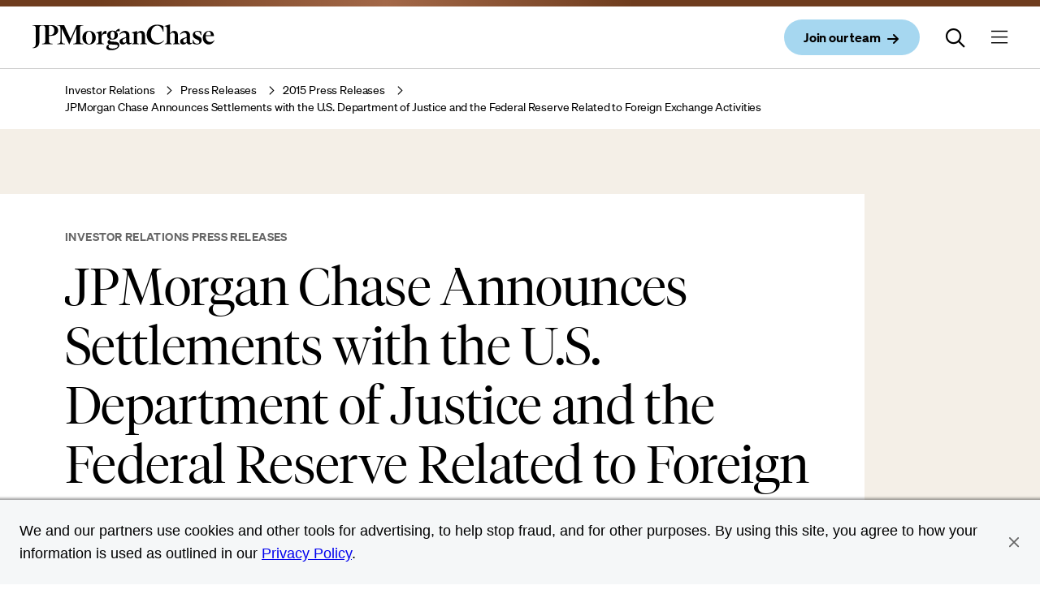

--- FILE ---
content_type: text/html; charset=UTF-8
request_url: https://www.jpmorganchase.com/ir/news/2015/id-914105
body_size: 14339
content:
<!DOCTYPE HTML>
<html lang="en">
<head>
    <meta charset="UTF-8"/>
    <meta name="keywords" content="Text,Conferences,Investor Relations Press Releases,2015,Press Release"/>
    <meta name="template" content="press-release-page"/>
    <meta name="viewport" content="width=device-width, initial-scale=1"/>

    <script type="text/javascript" src="https://www.jpmorganchase.com/resources/54fb0e75ec9044246eac06667248b9b34c6ac69210a0e"  ></script><script defer="defer" type="text/javascript" src="https://rum.hlx.page/.rum/@adobe/helix-rum-js@%5E2/dist/rum-standalone.js" data-routing="env=prod,tier=publish,ams=JP Morgan Chase (Core Digital)"></script>
<link rel="shortcut icon" href="/etc.clientlibs/cws/clientlibs/clientlib-base/resources/jpmc/images/jpmc-favicon.ico"/>
    <link rel="icon" href="/etc.clientlibs/cws/clientlibs/clientlib-base/resources/jpmc/images/jpmc-favicon.ico"/>
    <link rel="apple-touch-icon" href="/etc.clientlibs/cws/clientlibs/clientlib-base/resources/jpmc/images/jpmc-favicon-57.png"/>
    <link rel="apple-touch-icon" sizes="76x76" href="/etc.clientlibs/cws/clientlibs/clientlib-base/resources/jpmc/images/jpmc-favicon-76.png"/>
    <link rel="apple-touch-icon" sizes="120x120" href="/etc.clientlibs/cws/clientlibs/clientlib-base/resources/jpmc/images/jpmc-favicon-120.png"/>
    <link rel="apple-touch-icon" sizes="152x152" href="/etc.clientlibs/cws/clientlibs/clientlib-base/resources/jpmc/images/jpmc-favicon-152.png"/>
    <meta name="msapplication-TileImage" content="/etc.clientlibs/cws/clientlibs/clientlib-base/resources/jpmc/images/jpmc-favicon-144.png"/>

    
    <link rel="canonical" href="https://www.jpmorganchase.com/ir/news/2015/id-914105"/>
    
    

    

    
    

    
        
        <script src="https://cdn.cookielaw.org/scripttemplates/otSDKStub.js" type="text/javascript" charset="UTF-8" data-domain-script="b62660ac-2329-4408-bebc-07282ed0f7c6"></script>
        <script type="text/javascript">
            function OptanonWrapper() { }
        </script>
        
    

    <script>
        //prehiding snippet for Adobe Target with asynchronous tags deployment
        ;(function(win, doc, style, timeout) {
            var STYLE_ID = 'at-body-style';
            function getParent() {
                return doc.getElementsByTagName('head')[0];
            }
            function addStyle(parent, id, def) {
                if (!parent) {
                    return;
                }
                var style = doc.createElement('style');
                style.id = id;
                style.innerHTML = def;
                parent.appendChild(style);
            }
            function removeStyle(parent, id) {
                if (!parent) {
                    return;
                }
                var style = doc.getElementById(id);
                if (!style) {
                    return;
                }
                parent.removeChild(style);
            }
            addStyle(getParent(), STYLE_ID, style);
            setTimeout(function() {
                removeStyle(getParent(), STYLE_ID);
            }, timeout);
        }(window, document, "body {opacity: 0 !important}", 3000));
    </script>

    
    <script async="" type="text/javascript" src="https://assets.adobedtm.com/b968b9f97b30/5c4659e4aaa9/launch-ENc5955f7e97b54b51907c0a8db6686a4f.min.js"></script>

    <title>JPMorgan Chase Announces Settlements with the U.S. Department of Justice and the Federal Reserve Related to Foreign Exchange Activities</title>
    <meta name="title" content="JPMorgan Chase Announces Settlements with the U.S. Department of Justice and the Federal Reserve Related to Foreign Exchange Activities"/>
    

    
    <meta content="JPMorgan Chase Announces Settlements with the U.S. Department of Justice and the Federal Reserve Related to Foreign Exchange Activities" property="og:title"/>
    
    <meta content="https://www.jpmorganchase.com/ir/news/2015/id-914105" property="og:url"/>
    <meta content="website" property="og:type"/>
    


    
    <meta name="google-site-verification" content="1mZPUL8cJhIH7InN2BiHhrZeU-ygHQLmtEtmwlY7TtE"/>

    
    <meta name="algolia-site-verification" content="8C8C9D08D5251DB4"/>

    
    <meta class="country-title" data-title="US"/>
    <meta name="alg-search-date" content="1432094400"/>    



    
    <meta name="robots" content="follow, index"/>

    

    
    


    
    
    

    

    
    
<script src="/etc.clientlibs/cws/clientlibs/clientlib-base.min.8dfe7e1becbc1cca74110136aa2dd306.js"></script>
<script src="/etc.clientlibs/cws/clientlibs/clientlib-jpmc/clientlib-site.min.0f485a572ce552539ee205e3c4663d05.js"></script>



    
    
<link rel="stylesheet" href="/etc.clientlibs/cws/clientlibs/clientlib-base.min.245177823dc4d46ac141125d5a6a7f3e.css" type="text/css">
<link rel="stylesheet" href="/etc.clientlibs/cws/clientlibs/clientlib-jpmc/clientlib-site.min.7fb11672a2897955bc347e55f5218a8f.css" type="text/css">



    

    
    

    <script>
        var tagManagerConfig = { tagServer: "https://www.chase.com"};
    </script>


    <script src="https://www.chase.com/apps/chase/clientlibs/foundation/scripts/Reporting.js" language="Javascript1.2" type="text/javascript"></script>


<script>(window.BOOMR_mq=window.BOOMR_mq||[]).push(["addVar",{"rua.upush":"false","rua.cpush":"true","rua.upre":"false","rua.cpre":"true","rua.uprl":"false","rua.cprl":"false","rua.cprf":"false","rua.trans":"SJ-0e4eaee2-0f6e-45b8-ada1-cdcc79489bce","rua.cook":"false","rua.ims":"false","rua.ufprl":"false","rua.cfprl":"false","rua.isuxp":"false","rua.texp":"norulematch","rua.ceh":"false","rua.ueh":"false","rua.ieh.st":"0"}]);</script>
                              <script>!function(e){var n="https://s.go-mpulse.net/boomerang/";if("False"=="True")e.BOOMR_config=e.BOOMR_config||{},e.BOOMR_config.PageParams=e.BOOMR_config.PageParams||{},e.BOOMR_config.PageParams.pci=!0,n="https://s2.go-mpulse.net/boomerang/";if(window.BOOMR_API_key="UHSCG-Y4KQ5-SP9XE-NL9A2-SWWAW",function(){function e(){if(!o){var e=document.createElement("script");e.id="boomr-scr-as",e.src=window.BOOMR.url,e.async=!0,i.parentNode.appendChild(e),o=!0}}function t(e){o=!0;var n,t,a,r,d=document,O=window;if(window.BOOMR.snippetMethod=e?"if":"i",t=function(e,n){var t=d.createElement("script");t.id=n||"boomr-if-as",t.src=window.BOOMR.url,BOOMR_lstart=(new Date).getTime(),e=e||d.body,e.appendChild(t)},!window.addEventListener&&window.attachEvent&&navigator.userAgent.match(/MSIE [67]\./))return window.BOOMR.snippetMethod="s",void t(i.parentNode,"boomr-async");a=document.createElement("IFRAME"),a.src="about:blank",a.title="",a.role="presentation",a.loading="eager",r=(a.frameElement||a).style,r.width=0,r.height=0,r.border=0,r.display="none",i.parentNode.appendChild(a);try{O=a.contentWindow,d=O.document.open()}catch(_){n=document.domain,a.src="javascript:var d=document.open();d.domain='"+n+"';void(0);",O=a.contentWindow,d=O.document.open()}if(n)d._boomrl=function(){this.domain=n,t()},d.write("<bo"+"dy onload='document._boomrl();'>");else if(O._boomrl=function(){t()},O.addEventListener)O.addEventListener("load",O._boomrl,!1);else if(O.attachEvent)O.attachEvent("onload",O._boomrl);d.close()}function a(e){window.BOOMR_onload=e&&e.timeStamp||(new Date).getTime()}if(!window.BOOMR||!window.BOOMR.version&&!window.BOOMR.snippetExecuted){window.BOOMR=window.BOOMR||{},window.BOOMR.snippetStart=(new Date).getTime(),window.BOOMR.snippetExecuted=!0,window.BOOMR.snippetVersion=12,window.BOOMR.url=n+"UHSCG-Y4KQ5-SP9XE-NL9A2-SWWAW";var i=document.currentScript||document.getElementsByTagName("script")[0],o=!1,r=document.createElement("link");if(r.relList&&"function"==typeof r.relList.supports&&r.relList.supports("preload")&&"as"in r)window.BOOMR.snippetMethod="p",r.href=window.BOOMR.url,r.rel="preload",r.as="script",r.addEventListener("load",e),r.addEventListener("error",function(){t(!0)}),setTimeout(function(){if(!o)t(!0)},3e3),BOOMR_lstart=(new Date).getTime(),i.parentNode.appendChild(r);else t(!1);if(window.addEventListener)window.addEventListener("load",a,!1);else if(window.attachEvent)window.attachEvent("onload",a)}}(),"".length>0)if(e&&"performance"in e&&e.performance&&"function"==typeof e.performance.setResourceTimingBufferSize)e.performance.setResourceTimingBufferSize();!function(){if(BOOMR=e.BOOMR||{},BOOMR.plugins=BOOMR.plugins||{},!BOOMR.plugins.AK){var n="true"=="true"?1:0,t="",a="gqhb5vix2w5ms2lxgqua-f-67cb1b789-clientnsv4-s.akamaihd.net",i="false"=="true"?2:1,o={"ak.v":"39","ak.cp":"1425114","ak.ai":parseInt("872959",10),"ak.ol":"0","ak.cr":8,"ak.ipv":4,"ak.proto":"h2","ak.rid":"855cff6a","ak.r":51095,"ak.a2":n,"ak.m":"a","ak.n":"essl","ak.bpcip":"52.14.30.0","ak.cport":33304,"ak.gh":"23.215.214.228","ak.quicv":"","ak.tlsv":"tls1.3","ak.0rtt":"","ak.0rtt.ed":"","ak.csrc":"-","ak.acc":"","ak.t":"1769419816","ak.ak":"hOBiQwZUYzCg5VSAfCLimQ==t8zazzbT/8skDPFnGwVWYrpObEKRoXtsNZrh5JVB72XBguNGXs4zpyPyi+z0elYFgEh0FXYkTRJccZO9w6IGGNlDnzpNlBRRazFthWqGWrt524/15f/1cwUynyxM6ugLAR3KAOCB6jZFD+MWGH5k5YMKOmtRr6d/7DfP9zEtyM/Y29sTH06aX/t6YhE2vZI1lRY/oD2cuBWh4P89dfj3M+4RVZ8P5Lee8xv9cqHhyMpoQOaLmxluu9YGFc8Tvw2gnw/gLQQprIkJvwyrVmu/+0ze6oiebWUfc3TGGtJGH13RKUQob4dehRKIGTu2VBY70iM3m85WVajZ16W/oRhAjbhzK7JZX8hkl+rkkV4CO0Zum/sF2d2J0kr83dpYmVNp9C4nVJsN2JTOG0ho+3KUBGrvrvMbt5+FXN95uuZOZuk=","ak.pv":"15","ak.dpoabenc":"","ak.tf":i};if(""!==t)o["ak.ruds"]=t;var r={i:!1,av:function(n){var t="http.initiator";if(n&&(!n[t]||"spa_hard"===n[t]))o["ak.feo"]=void 0!==e.aFeoApplied?1:0,BOOMR.addVar(o)},rv:function(){var e=["ak.bpcip","ak.cport","ak.cr","ak.csrc","ak.gh","ak.ipv","ak.m","ak.n","ak.ol","ak.proto","ak.quicv","ak.tlsv","ak.0rtt","ak.0rtt.ed","ak.r","ak.acc","ak.t","ak.tf"];BOOMR.removeVar(e)}};BOOMR.plugins.AK={akVars:o,akDNSPreFetchDomain:a,init:function(){if(!r.i){var e=BOOMR.subscribe;e("before_beacon",r.av,null,null),e("onbeacon",r.rv,null,null),r.i=!0}return this},is_complete:function(){return!0}}}}()}(window);</script></head>
<body class="press-release-page generic-page base-page page basicpage  " id="press-release-page-17d89c72e4" data-cmp-data-layer-cws-enabled data-cmp-env-cws-publish>
<a class="skip-link" href="#main">Skip to main content</a>
<script>
    window.adobeDataLayer = window.adobeDataLayer || [];
    adobeDataLayer.push(
        JSON.parse("{\x22event\x22:\x22cmp:show\x22,\x22page\x22:{\x22contentType\x22:\x22Press Release Page\x22,\x22lobs\x22:[\x22Investor Relations\x22],\x22subLobs\x22:[\x22Press releases\x22],\x22pageUrl\x22:\x22https:\/\/www.jpmorganchase.com\/ir\/news\/2015\/id\u002D914105\x22,\x22pageTitle\x22:\x22JPMorgan Chase Announces Settlements with the U.S. Department of Justice and the Federal Reserve Related to Foreign Exchange Activities\x22,\x22createdDate\x22:\x222024\u002D04\u002D29T08:52:59.626\u002D04:00\x22,\x22lastModifiedDate\x22:\x222020\u002D06\u002D24T15:31:01.371\u002D04:00\x22,\x22siteName\x22:\x22JPMorganChase\x22,\x22language\x22:\x22\x22,\x22formPresent\x22:\x22No\x22,\x22tags\x22:[\x222015\x22,\x22Press Release\x22,\x22Text\x22,\x22Conferences\x22,\x22Investor Relations Press Releases\x22]}}")
    );
</script>


    




    



    
<div class="root responsivegrid">


<div class="aem-Grid aem-Grid--12 aem-Grid--default--12 ">
    
    <div class="header responsivegrid aem-GridColumn aem-GridColumn--default--12">


<div class="aem-Grid aem-Grid--12 aem-Grid--default--12 ">
    
    <div class="iparsys parsys aem-GridColumn aem-GridColumn--default--12"><div class="section"><div class="new"></div>
</div><div class="iparys_inherited"><div class="iparsys parsys"><div class="experience-fragment experiencefragment section">
<div id="experience-fragment-cdaafc784a" class="cmp-experiencefragment cmp-experiencefragment--primary-nav">

    



<div class="xf-content-height">
    


<div class="aem-Grid aem-Grid--12 aem-Grid--default--12 ">
    
    <div class="primary-navigation aem-GridColumn aem-GridColumn--default--12">

<nav class='cws-primary-navigation '>
    <span class='bar'></span>

    <div class='nav-content'>
        <div class='logo-container'>
            <a href='/' data-cmp-clickable data-cmp-data-layer="{&#34;event&#34;:&#34;cmp:click&#34;,&#34;webInteraction&#34;:{&#34;ctaType&#34;:&#34;link&#34;,&#34;ctaText&#34;:&#34;JPMorganChase logo&#34;,&#34;ctaUrl&#34;:&#34;/&#34;,&#34;ctaTitle&#34;:&#34;&#34;,&#34;ctaComponentName&#34;:&#34;Primary Navigation&#34;}}" aria-label='Company Logo and link to home page'>
                <img src='/content/dam/jpmorganchase/images/logos/jpmc-logo.svg' alt='JPMorganChase logo'/>
            </a>
        </div>

        <div class='action-items'>
            
                
    <a aria-label="Join our team open in new window" class="primary iconPresent" data-cmp-clickable data-cmp-data-layer="{&#34;event&#34;:&#34;cmp:click&#34;,&#34;webInteraction&#34;:{&#34;ctaType&#34;:&#34;link&#34;,&#34;ctaText&#34;:&#34;Join our team&#34;,&#34;ctaUrl&#34;:&#34;https://jpmc.fa.oraclecloud.com/hcmUI/CandidateExperience/en/sites/CX_1001/requisitions&#34;,&#34;ctaTitle&#34;:&#34;&#34;,&#34;ctaComponentName&#34;:&#34;Primary Navigation&#34;}}" href="https://jpmc.fa.oraclecloud.com/hcmUI/CandidateExperience/en/sites/CX_1001/requisitions" target="_blank">
        <span class="btnContent">
           <span class="btnLabel">Join our team</span>

            
                
  
  
  <span class="icon small" data-icon="&#xf061"></span>
  
  
  
  
  
  
  
  
  
  
  
  
  
  
  
  
  
  
  
  
  
  
  
  
  
  
  
  
  
  
  
  
  
  
  
  
  
  
  
  
  
  
  
  
  
  
  
  

            
        </span>
    </a>

            

            <button class="search-icon">
                
                    
  
  
  
  
  
  
  
  
  
  
  
  
  
  
  
  
  
  
  
  
  
  
  
  
  
  <span class="icon icon-24" data-icon="&#xf002"></span>
  
  
  
  
  
  
  
  
  
  
  
  
  
  
  
  
  
  
  
  
  
  
  
  
  

                
            </button>

            

            
                <button class='menu-icon' aria-expanded='false' aria-label='Menu button currently closed'>
                    
  
  
  
  
  
  
  
  
  
  
  
  
  
  
  
  
  
  
  
  
  
  
  
  <span class="icon icon-24" data-icon="&#xf0c9"></span>
  
  
  
  
  
  
  
  
  
  
  
  
  
  
  
  
  
  
  
  
  
  
  
  
  
  
  

                </button>
            
        </div>
    </div>

    <div class="search-container" aria-expanded="false" data-nav-suggestions="jpmc_com_prod_pages_query_suggestions">
        <p class="search-title">Search JPMorganChase</p>
        <div id="autocomplete" class="algolia-search nav-search search-form"></div>
        <div id="panel-container" class="panel-container hide">
            <span class="divider"></span>
        </div>
    </div>
</nav>



    <div class="cmp-primarynav-expfragmnet">
        <ul class="experience-fragment__container">
            <li class="experience-fragment-list-item">
                <div class='experience-fragment'><div class="xfpage page basicpage">

    



<div class="xf-content-height">
    


<div class="aem-Grid aem-Grid--12 aem-Grid--default--12 ">
    
    <div class="expanded-container aem-GridColumn aem-GridColumn--default--12">

    <div class=" cmp-expanded-container">

        
        <div class="column-links-navigation">


<div class="aem-Grid aem-Grid--12 aem-Grid--default--12 ">
    
    <div class="expanded-column-links aem-GridColumn aem-GridColumn--default--12">


    <section class="primary-navigation-column-links-container  ">
        <div class="content-title-container">
            
                
    <button class='nav-link' aria-label='About us'>
        <span class='container'>
            About us

            
                
  
  
  
  
  
  
  
  
  <span class="icon " data-icon="&#xf054"></span>
  
  
  
  
  
  
  
  
  
  
  
  
  
  
  
  
  
  
  
  
  
  
  
  
  
  
  
  
  
  
  
  
  
  
  
  
  
  
  
  
  
  

            
        </span>
    </button>

            
            
            
        </div>
        
        <div class='link-card__container '>
            <div class="column-links-container">
                
                    <div>


<div class="aem-Grid aem-Grid--12 aem-Grid--default--12 ">
    
    <div class="link-set aem-GridColumn aem-GridColumn--default--12">
    

    <ul class="primary-link-group  section-header-space">
        <li>
            <h3 class="link-group-header">
                
                
                <a class="header-link " data-cmp-data-layer="{&#34;event&#34;:&#34;cmp:click&#34;,&#34;webInteraction&#34;:{&#34;ctaType&#34;:&#34;link&#34;,&#34;ctaText&#34;:&#34;About us&#34;,&#34;ctaUrl&#34;:&#34;/about&#34;,&#34;ctaTitle&#34;:&#34;&#34;,&#34;ctaComponentName&#34;:&#34;Link Set&#34;}}" data-cmp-clickable href="/about" target="_self">
                    About us
                </a>

                
                
            </h3>
        </li>
        
    </ul>

    
</div>
<div class="link-set aem-GridColumn aem-GridColumn--default--12">
    

    <ul class="primary-link-group  section-header-space">
        <li>
            <h3 class="link-group-header">
                
                
                <a class="header-link " data-cmp-data-layer="{&#34;event&#34;:&#34;cmp:click&#34;,&#34;webInteraction&#34;:{&#34;ctaType&#34;:&#34;link&#34;,&#34;ctaText&#34;:&#34;How we do business&#34;,&#34;ctaUrl&#34;:&#34;/about/business-principles&#34;,&#34;ctaTitle&#34;:&#34;&#34;,&#34;ctaComponentName&#34;:&#34;Link Set&#34;}}" data-cmp-clickable href="/about/business-principles" target="_self">
                    How we do business
                </a>

                
                
            </h3>
        </li>
        
    </ul>

    
</div>
<div class="link-set aem-GridColumn aem-GridColumn--default--12">
    

    <ul class="primary-link-group  section-header-space">
        <li>
            <h3 class="link-group-header">
                
                
                <a class="header-link " data-cmp-data-layer="{&#34;event&#34;:&#34;cmp:click&#34;,&#34;webInteraction&#34;:{&#34;ctaType&#34;:&#34;link&#34;,&#34;ctaText&#34;:&#34;Leadership&#34;,&#34;ctaUrl&#34;:&#34;/about/leadership&#34;,&#34;ctaTitle&#34;:&#34;&#34;,&#34;ctaComponentName&#34;:&#34;Link Set&#34;}}" data-cmp-clickable href="/about/leadership" target="_self">
                    Leadership
                </a>

                
                
            </h3>
        </li>
        
    </ul>

    
</div>
<div class="link-set aem-GridColumn aem-GridColumn--default--12">
    

    <ul class="primary-link-group  section-header-space">
        <li>
            <h3 class="link-group-header">
                
                
                <a class="header-link " data-cmp-data-layer="{&#34;event&#34;:&#34;cmp:click&#34;,&#34;webInteraction&#34;:{&#34;ctaType&#34;:&#34;link&#34;,&#34;ctaText&#34;:&#34;Awards and recognition&#34;,&#34;ctaUrl&#34;:&#34;/about/awards-and-recognition&#34;,&#34;ctaTitle&#34;:&#34;&#34;,&#34;ctaComponentName&#34;:&#34;Link Set&#34;}}" data-cmp-clickable href="/about/awards-and-recognition" target="_self">
                    Awards and recognition
                </a>

                
                
            </h3>
        </li>
        
    </ul>

    
</div>
<div class="link-set aem-GridColumn aem-GridColumn--default--12">
    

    <ul class="primary-link-group  section-header-space">
        <li>
            <h3 class="link-group-header">
                
                
                <a class="header-link " data-cmp-data-layer="{&#34;event&#34;:&#34;cmp:click&#34;,&#34;webInteraction&#34;:{&#34;ctaType&#34;:&#34;link&#34;,&#34;ctaText&#34;:&#34;Technology&#34;,&#34;ctaUrl&#34;:&#34;/about/technology&#34;,&#34;ctaTitle&#34;:&#34;&#34;,&#34;ctaComponentName&#34;:&#34;Link Set&#34;}}" data-cmp-clickable href="/about/technology" target="_self">
                    Technology
                </a>

                
                
            </h3>
        </li>
        
    </ul>

    
</div>
<div class="link-set aem-GridColumn aem-GridColumn--default--12">
    

    <ul class="primary-link-group  section-header-space">
        <li>
            <h3 class="link-group-header">
                
                
                <a class="header-link " data-cmp-data-layer="{&#34;event&#34;:&#34;cmp:click&#34;,&#34;webInteraction&#34;:{&#34;ctaType&#34;:&#34;link&#34;,&#34;ctaText&#34;:&#34;Governance&#34;,&#34;ctaUrl&#34;:&#34;/about/governance&#34;,&#34;ctaTitle&#34;:&#34;&#34;,&#34;ctaComponentName&#34;:&#34;Link Set&#34;}}" data-cmp-clickable href="/about/governance" target="_self">
                    Governance
                </a>

                
                
            </h3>
        </li>
        
    </ul>

    
</div>
<div class="link-set aem-GridColumn aem-GridColumn--default--12">
    

    <ul class="primary-link-group  section-header-space">
        <li>
            <h3 class="link-group-header">
                
                
                <a class="header-link " data-cmp-data-layer="{&#34;event&#34;:&#34;cmp:click&#34;,&#34;webInteraction&#34;:{&#34;ctaType&#34;:&#34;link&#34;,&#34;ctaText&#34;:&#34;Suppliers&#34;,&#34;ctaUrl&#34;:&#34;/about/suppliers&#34;,&#34;ctaTitle&#34;:&#34;&#34;,&#34;ctaComponentName&#34;:&#34;Link Set&#34;}}" data-cmp-clickable href="/about/suppliers" target="_self">
                    Suppliers
                </a>

                
                
            </h3>
        </li>
        
    </ul>

    
</div>
<div class="link-set aem-GridColumn aem-GridColumn--default--12">
    

    <ul class="primary-link-group  section-header-space">
        <li>
            <h3 class="link-group-header">
                
                
                <a class="header-link " data-cmp-data-layer="{&#34;event&#34;:&#34;cmp:click&#34;,&#34;webInteraction&#34;:{&#34;ctaType&#34;:&#34;link&#34;,&#34;ctaText&#34;:&#34;Diversity, opportunity &amp; inclusion&#34;,&#34;ctaUrl&#34;:&#34;/about/diversity-opportunity-and-inclusion&#34;,&#34;ctaTitle&#34;:&#34;&#34;,&#34;ctaComponentName&#34;:&#34;Link Set&#34;}}" data-cmp-clickable href="/about/diversity-opportunity-and-inclusion" target="_self">
                    Diversity, opportunity &amp; inclusion
                </a>

                
                
            </h3>
        </li>
        
    </ul>

    
</div>

    
</div>
</div>
                
            </div>
            
            <div class='card-image-container  '>
                <div class='card-image'>
                    <div class='headline'><p>Read more</p>
</div>
                    <div class="jpmc-image-container landscape">
                        <img src='/content/dam/jpmorganchase/images/ir/ceo-letters/2024/chairman-and-ceo/jamie-dimon.jpg'/>
                    </div>
                    
                    <div class='text-container'>
                        
                        <p class='title'>Chairman and CEO Letter to Shareholders</p>
                        <p class='description'>Annual Report 2024</p>
                        
                        
                            
    <a aria-label="Chairman and CEO Letter to Shareholders,Learn more" class="link" data-cmp-clickable data-cmp-data-layer="{&#34;event&#34;:&#34;cmp:click&#34;,&#34;webInteraction&#34;:{&#34;ctaType&#34;:&#34;link&#34;,&#34;ctaText&#34;:&#34;Learn more&#34;,&#34;ctaUrl&#34;:&#34;/ir/annual-report/2024/ar-ceo-letters&#34;,&#34;ctaTitle&#34;:&#34;Chairman and CEO Letter to Shareholders&#34;,&#34;ctaComponentName&#34;:&#34;Expanded Column Links&#34;}}" href="/ir/annual-report/2024/ar-ceo-letters">
        <span class="link-text">Learn more</span>

        
            
  
  
  <span class="icon small" data-icon="&#xf061"></span>
  
  
  
  
  
  
  
  
  
  
  
  
  
  
  
  
  
  
  
  
  
  
  
  
  
  
  
  
  
  
  
  
  
  
  
  
  
  
  
  
  
  
  
  
  
  
  
  

        
    </a>

                        
                    </div>
                </div>
            </div>
        </div>
    </section>




</div>

    
</div>
</div>
    </div>


</div>

    
</div>

</div></div>
</div>
            </li>
        
            <li class="experience-fragment-list-item">
                <div class='experience-fragment'><div class="xfpage page basicpage">

    



<div class="xf-content-height">
    


<div class="aem-Grid aem-Grid--12 aem-Grid--default--12 ">
    
    <div class="expanded-container aem-GridColumn aem-GridColumn--default--12">

    <div class=" cmp-expanded-container">

        
        <div class="column-links-navigation">


<div class="aem-Grid aem-Grid--12 aem-Grid--default--12 ">
    
    <div class="expanded-column-links aem-GridColumn aem-GridColumn--default--12">


    <section class="primary-navigation-column-links-container  ">
        <div class="content-title-container">
            
                
    <button class='nav-link'>
        <span class='container'>
            Impact

            
                
  
  
  
  
  
  
  
  
  <span class="icon " data-icon="&#xf054"></span>
  
  
  
  
  
  
  
  
  
  
  
  
  
  
  
  
  
  
  
  
  
  
  
  
  
  
  
  
  
  
  
  
  
  
  
  
  
  
  
  
  
  

            
        </span>
    </button>

            
            
            
        </div>
        
        <div class='link-card__container '>
            <div class="column-links-container">
                
                    <div>


<div class="aem-Grid aem-Grid--12 aem-Grid--default--12 ">
    
    <div class="link-set aem-GridColumn aem-GridColumn--default--12">
    

    <ul class="primary-link-group  section-header-space">
        <li>
            <h3 class="link-group-header">
                
                
                <a class="header-link " data-cmp-data-layer="{&#34;event&#34;:&#34;cmp:click&#34;,&#34;webInteraction&#34;:{&#34;ctaType&#34;:&#34;link&#34;,&#34;ctaText&#34;:&#34;Impact&#34;,&#34;ctaUrl&#34;:&#34;/impact&#34;,&#34;ctaTitle&#34;:&#34;&#34;,&#34;ctaComponentName&#34;:&#34;Link Set&#34;}}" data-cmp-clickable href="/impact" target="_self">
                    Impact
                </a>

                
                
            </h3>
        </li>
        
            <li>
                <a class="primary-link " data-cmp-data-layer="{&#34;event&#34;:&#34;cmp:click&#34;,&#34;webInteraction&#34;:{&#34;ctaType&#34;:&#34;link&#34;,&#34;ctaText&#34;:&#34;Business growth and entrepreneurship&#34;,&#34;ctaUrl&#34;:&#34;/impact/business-growth-and-entrepreneurship&#34;,&#34;ctaTitle&#34;:&#34;Impact&#34;,&#34;ctaComponentName&#34;:&#34;Link Set&#34;}}" data-cmp-clickable href="/impact/business-growth-and-entrepreneurship" target="_self">
                    Business growth and entrepreneurship
                </a>
            </li>
        
            <li>
                <a class="primary-link " data-cmp-data-layer="{&#34;event&#34;:&#34;cmp:click&#34;,&#34;webInteraction&#34;:{&#34;ctaType&#34;:&#34;link&#34;,&#34;ctaText&#34;:&#34;Careers and skills&#34;,&#34;ctaUrl&#34;:&#34;/impact/careers-and-skills&#34;,&#34;ctaTitle&#34;:&#34;Impact&#34;,&#34;ctaComponentName&#34;:&#34;Link Set&#34;}}" data-cmp-clickable href="/impact/careers-and-skills" target="_self">
                    Careers and skills
                </a>
            </li>
        
            <li>
                <a class="primary-link " data-cmp-data-layer="{&#34;event&#34;:&#34;cmp:click&#34;,&#34;webInteraction&#34;:{&#34;ctaType&#34;:&#34;link&#34;,&#34;ctaText&#34;:&#34;Community development&#34;,&#34;ctaUrl&#34;:&#34;/impact/community-development&#34;,&#34;ctaTitle&#34;:&#34;Impact&#34;,&#34;ctaComponentName&#34;:&#34;Link Set&#34;}}" data-cmp-clickable href="/impact/community-development" target="_self">
                    Community development
                </a>
            </li>
        
            <li>
                <a class="primary-link " data-cmp-data-layer="{&#34;event&#34;:&#34;cmp:click&#34;,&#34;webInteraction&#34;:{&#34;ctaType&#34;:&#34;link&#34;,&#34;ctaText&#34;:&#34;Environmental sustainability&#34;,&#34;ctaUrl&#34;:&#34;/impact/environmental-sustainability&#34;,&#34;ctaTitle&#34;:&#34;Impact&#34;,&#34;ctaComponentName&#34;:&#34;Link Set&#34;}}" data-cmp-clickable href="/impact/environmental-sustainability" target="_self">
                    Environmental sustainability
                </a>
            </li>
        
            <li>
                <a class="primary-link " data-cmp-data-layer="{&#34;event&#34;:&#34;cmp:click&#34;,&#34;webInteraction&#34;:{&#34;ctaType&#34;:&#34;link&#34;,&#34;ctaText&#34;:&#34;Financial health and wealth creation&#34;,&#34;ctaUrl&#34;:&#34;/impact/financial-health-wealth-creation&#34;,&#34;ctaTitle&#34;:&#34;Impact&#34;,&#34;ctaComponentName&#34;:&#34;Link Set&#34;}}" data-cmp-clickable href="/impact/financial-health-wealth-creation" target="_self">
                    Financial health and wealth creation
                </a>
            </li>
        
    </ul>

    
</div>

    
</div>
</div>
                
            </div>
            
            <div class='card-image-container  '>
                <div class='card-image'>
                    <div class='headline'><p>Latest news</p>
</div>
                    <div class="jpmc-image-container landscape">
                        <img src='/content/dam/jpmorganchase/images/newsroom/stories/fire-dex-jpmcr-banner.jpg'/>
                    </div>
                    
                    <div class='text-container'>
                        
                        <p class='title'>An Ohio-based company is protecting first responders around the world</p>
                        <p class='description'>With support from JPMorganChase, Fire-Dex is providing protective equipment to firefighters in 100 countries and all 50 states. </p>
                        
                        
                            
    <a aria-label="An Ohio-based company is protecting first responders around the world,Learn more" class="link" data-cmp-clickable data-cmp-data-layer="{&#34;event&#34;:&#34;cmp:click&#34;,&#34;webInteraction&#34;:{&#34;ctaType&#34;:&#34;link&#34;,&#34;ctaText&#34;:&#34;Learn more&#34;,&#34;ctaUrl&#34;:&#34;/newsroom/stories/ohio-based-company-protecting-first-responders-around-world&#34;,&#34;ctaTitle&#34;:&#34;An Ohio-based company is protecting first responders around the world&#34;,&#34;ctaComponentName&#34;:&#34;Expanded Column Links&#34;}}" href="/newsroom/stories/ohio-based-company-protecting-first-responders-around-world">
        <span class="link-text">Learn more</span>

        
            
  
  
  <span class="icon small" data-icon="&#xf061"></span>
  
  
  
  
  
  
  
  
  
  
  
  
  
  
  
  
  
  
  
  
  
  
  
  
  
  
  
  
  
  
  
  
  
  
  
  
  
  
  
  
  
  
  
  
  
  
  
  

        
    </a>

                        
                    </div>
                </div>
            </div>
        </div>
    </section>




</div>

    
</div>
</div>
    </div>


</div>

    
</div>

</div></div>
</div>
            </li>
        
            <li class="experience-fragment-list-item">
                <div class='experience-fragment'><div class="xfpage page basicpage">

    



<div class="xf-content-height">
    


<div class="aem-Grid aem-Grid--12 aem-Grid--default--12 ">
    
    <div class="expanded-container aem-GridColumn aem-GridColumn--default--12">

    <div class=" cmp-expanded-container">

        
        <div class="column-links-navigation">


<div class="aem-Grid aem-Grid--12 aem-Grid--default--12 ">
    
    <div class="expanded-column-links aem-GridColumn aem-GridColumn--default--12">


    <section class="primary-navigation-column-links-container  ">
        <div class="content-title-container">
            
            
            
                
    <a class='pm-link' href='/communities' target='_self' aria-label='Link to learn more about our communities' data-cmp-clickable data-cmp-data-layer="{&#34;event&#34;:&#34;cmp:click&#34;,&#34;webInteraction&#34;:{&#34;ctaType&#34;:&#34;link&#34;,&#34;ctaText&#34;:&#34;Communities&#34;,&#34;ctaUrl&#34;:&#34;/communities&#34;,&#34;ctaTitle&#34;:&#34;&#34;,&#34;ctaComponentName&#34;:&#34;Expanded Column Links&#34;}}">
        <span class='container'>
            Communities

            
                
  
  
  
  
  
  
  
  
  <span class="icon " data-icon="&#xf054"></span>
  
  
  
  
  
  
  
  
  
  
  
  
  
  
  
  
  
  
  
  
  
  
  
  
  
  
  
  
  
  
  
  
  
  
  
  
  
  
  
  
  
  

            
        </span>
    </a>

            
        </div>
        
        
    </section>




</div>

    
</div>
</div>
    </div>


</div>

    
</div>

</div></div>
</div>
            </li>
        
            <li class="experience-fragment-list-item">
                <div class='experience-fragment'><div class="xfpage page basicpage">

    



<div class="xf-content-height">
    


<div class="aem-Grid aem-Grid--12 aem-Grid--default--12 ">
    
    <div class="expanded-container aem-GridColumn aem-GridColumn--default--12">

    <div class=" cmp-expanded-container">

        
        <div class="column-links-navigation">


<div class="aem-Grid aem-Grid--12 aem-Grid--default--12 ">
    
    <div class="expanded-column-links aem-GridColumn aem-GridColumn--default--12">


    <section class="primary-navigation-column-links-container  ">
        <div class="content-title-container">
            
                
    <button class='nav-link'>
        <span class='container'>
            Institute

            
                
  
  
  
  
  
  
  
  
  <span class="icon " data-icon="&#xf054"></span>
  
  
  
  
  
  
  
  
  
  
  
  
  
  
  
  
  
  
  
  
  
  
  
  
  
  
  
  
  
  
  
  
  
  
  
  
  
  
  
  
  
  

            
        </span>
    </button>

            
            
            
        </div>
        
        <div class='link-card__container '>
            <div class="column-links-container">
                
                    <div>


<div class="aem-Grid aem-Grid--12 aem-Grid--default--12 ">
    
    <div class="link-set aem-GridColumn aem-GridColumn--default--12">
    

    <ul class="primary-link-group  section-header-space">
        <li>
            <h3 class="link-group-header">
                
                
                <a class="header-link " data-cmp-data-layer="{&#34;event&#34;:&#34;cmp:click&#34;,&#34;webInteraction&#34;:{&#34;ctaType&#34;:&#34;link&#34;,&#34;ctaText&#34;:&#34;Institute&#34;,&#34;ctaUrl&#34;:&#34;/institute&#34;,&#34;ctaTitle&#34;:&#34;&#34;,&#34;ctaComponentName&#34;:&#34;Link Set&#34;}}" data-cmp-clickable href="/institute" target="_self">
                    Institute
                </a>

                
                
            </h3>
        </li>
        
    </ul>

    
</div>
<div class="link-set aem-GridColumn aem-GridColumn--default--12">
    

    <ul class="primary-link-group  section-header-space">
        <li>
            <h3 class="link-group-header">
                
                
                <a class="header-link " data-cmp-data-layer="{&#34;event&#34;:&#34;cmp:click&#34;,&#34;webInteraction&#34;:{&#34;ctaType&#34;:&#34;link&#34;,&#34;ctaText&#34;:&#34;Explore all topics&#34;,&#34;ctaUrl&#34;:&#34;/institute/all-topics&#34;,&#34;ctaTitle&#34;:&#34;&#34;,&#34;ctaComponentName&#34;:&#34;Link Set&#34;}}" data-cmp-clickable href="/institute/all-topics" target="_self">
                    Explore all topics
                </a>

                
                
            </h3>
        </li>
        
    </ul>

    
</div>

    
</div>
</div>
                
            </div>
            
            <div class='card-image-container  '>
                <div class='card-image'>
                    <div class='headline'><p>Latest news</p>
</div>
                    <div class="jpmc-image-container landscape">
                        <img src='/content/dam/jpmorganchase/images/institute/the-pandemics-bankable-moment/the-pandemics-bankable-moment-resized.jpg'/>
                    </div>
                    
                    <div class='text-container'>
                        
                        <p class='title'>The pandemic’s bankable moment</p>
                        
                        
                        
                            
    <a aria-label="The pandemic’s bankable moment,Learn more" class="link" data-cmp-clickable data-cmp-data-layer="{&#34;event&#34;:&#34;cmp:click&#34;,&#34;webInteraction&#34;:{&#34;ctaType&#34;:&#34;link&#34;,&#34;ctaText&#34;:&#34;Learn more&#34;,&#34;ctaUrl&#34;:&#34;/institute/all-topics/financial-health-wealth-creation/the-pandemics-bankable-moment&#34;,&#34;ctaTitle&#34;:&#34;The pandemic’s bankable moment&#34;,&#34;ctaComponentName&#34;:&#34;Expanded Column Links&#34;}}" href="/institute/all-topics/financial-health-wealth-creation/the-pandemics-bankable-moment">
        <span class="link-text">Learn more</span>

        
            
  
  
  <span class="icon small" data-icon="&#xf061"></span>
  
  
  
  
  
  
  
  
  
  
  
  
  
  
  
  
  
  
  
  
  
  
  
  
  
  
  
  
  
  
  
  
  
  
  
  
  
  
  
  
  
  
  
  
  
  
  
  

        
    </a>

                        
                    </div>
                </div>
            </div>
        </div>
    </section>




</div>

    
</div>
</div>
    </div>


</div>

    
</div>

</div></div>
</div>
            </li>
        
            <li class="experience-fragment-list-item">
                <div class='experience-fragment'><div class="xfpage page basicpage">

    



<div class="xf-content-height">
    


<div class="aem-Grid aem-Grid--12 aem-Grid--default--12 ">
    
    <div class="expanded-container aem-GridColumn aem-GridColumn--default--12">

    <div class=" cmp-expanded-container">

        
        <div class="column-links-navigation">


<div class="aem-Grid aem-Grid--12 aem-Grid--default--12 ">
    
    <div class="expanded-column-links aem-GridColumn aem-GridColumn--default--12">


    <section class="primary-navigation-column-links-container  ">
        <div class="content-title-container">
            
                
    <button class='nav-link'>
        <span class='container'>
            Careers

            
                
  
  
  
  
  
  
  
  
  <span class="icon " data-icon="&#xf054"></span>
  
  
  
  
  
  
  
  
  
  
  
  
  
  
  
  
  
  
  
  
  
  
  
  
  
  
  
  
  
  
  
  
  
  
  
  
  
  
  
  
  
  

            
        </span>
    </button>

            
            
            
        </div>
        
        <div class='link-card__container '>
            <div class="column-links-container">
                
                    <div>


<div class="aem-Grid aem-Grid--12 aem-Grid--default--12 ">
    
    <div class="link-set aem-GridColumn aem-GridColumn--default--12">
    

    <ul class="primary-link-group  section-header-space">
        <li>
            <h3 class="link-group-header">
                
                
                <a class="header-link " data-cmp-data-layer="{&#34;event&#34;:&#34;cmp:click&#34;,&#34;webInteraction&#34;:{&#34;ctaType&#34;:&#34;link&#34;,&#34;ctaText&#34;:&#34;Careers&#34;,&#34;ctaUrl&#34;:&#34;/careers&#34;,&#34;ctaTitle&#34;:&#34;&#34;,&#34;ctaComponentName&#34;:&#34;Link Set&#34;}}" data-cmp-clickable href="/careers" target="_self">
                    Careers
                </a>

                
                
            </h3>
        </li>
        
    </ul>

    
</div>
<div class="link-set aem-GridColumn aem-GridColumn--default--12">
    

    <ul class="primary-link-group  section-header-space">
        <li>
            <h3 class="link-group-header">
                
                
                <a class="header-link " data-cmp-data-layer="{&#34;event&#34;:&#34;cmp:click&#34;,&#34;webInteraction&#34;:{&#34;ctaType&#34;:&#34;link&#34;,&#34;ctaText&#34;:&#34;Work with us&#34;,&#34;ctaUrl&#34;:&#34;/careers/work-with-us&#34;,&#34;ctaTitle&#34;:&#34;&#34;,&#34;ctaComponentName&#34;:&#34;Link Set&#34;}}" data-cmp-clickable href="/careers/work-with-us" target="_self">
                    Work with us
                </a>

                
                
            </h3>
        </li>
        
    </ul>

    
</div>
<div class="link-set aem-GridColumn aem-GridColumn--default--12">
    

    <ul class="primary-link-group  section-header-space">
        <li>
            <h3 class="link-group-header">
                
                
                <a class="header-link " data-cmp-data-layer="{&#34;event&#34;:&#34;cmp:click&#34;,&#34;webInteraction&#34;:{&#34;ctaType&#34;:&#34;link&#34;,&#34;ctaText&#34;:&#34;Grow with us&#34;,&#34;ctaUrl&#34;:&#34;/careers/grow-with-us&#34;,&#34;ctaTitle&#34;:&#34;&#34;,&#34;ctaComponentName&#34;:&#34;Link Set&#34;}}" data-cmp-clickable href="/careers/grow-with-us" target="_self">
                    Grow with us
                </a>

                
                
            </h3>
        </li>
        
    </ul>

    
</div>
<div class="link-set aem-GridColumn aem-GridColumn--default--12">
    

    <ul class="primary-link-group  section-header-space">
        <li>
            <h3 class="link-group-header">
                
                
                <a class="header-link " data-cmp-data-layer="{&#34;event&#34;:&#34;cmp:click&#34;,&#34;webInteraction&#34;:{&#34;ctaType&#34;:&#34;link&#34;,&#34;ctaText&#34;:&#34;How we hire&#34;,&#34;ctaUrl&#34;:&#34;/careers/how-we-hire&#34;,&#34;ctaTitle&#34;:&#34;&#34;,&#34;ctaComponentName&#34;:&#34;Link Set&#34;}}" data-cmp-clickable href="/careers/how-we-hire" target="_self">
                    How we hire
                </a>

                
                
            </h3>
        </li>
        
    </ul>

    
</div>
<div class="link-set aem-GridColumn aem-GridColumn--default--12">
    

    <ul class="primary-link-group  section-header-space">
        <li>
            <h3 class="link-group-header">
                
                
                <a class="header-link " data-cmp-data-layer="{&#34;event&#34;:&#34;cmp:click&#34;,&#34;webInteraction&#34;:{&#34;ctaType&#34;:&#34;link&#34;,&#34;ctaText&#34;:&#34;Explore opportunities&#34;,&#34;ctaUrl&#34;:&#34;/careers/explore-opportunities&#34;,&#34;ctaTitle&#34;:&#34;&#34;,&#34;ctaComponentName&#34;:&#34;Link Set&#34;}}" data-cmp-clickable href="/careers/explore-opportunities" target="_self">
                    Explore opportunities
                </a>

                
                
            </h3>
        </li>
        
    </ul>

    
</div>
<div class="link-set aem-GridColumn aem-GridColumn--default--12">
    

    <ul class="primary-link-group  section-header-space">
        <li>
            <h3 class="link-group-header">
                
                
                <a class="header-link " data-cmp-data-layer="{&#34;event&#34;:&#34;cmp:click&#34;,&#34;webInteraction&#34;:{&#34;ctaType&#34;:&#34;link&#34;,&#34;ctaText&#34;:&#34;Students and graduates&#34;,&#34;ctaUrl&#34;:&#34;/careers/explore-opportunities/students-and-graduates&#34;,&#34;ctaTitle&#34;:&#34;&#34;,&#34;ctaComponentName&#34;:&#34;Link Set&#34;}}" data-cmp-clickable href="/careers/explore-opportunities/students-and-graduates" target="_self">
                    Students and graduates
                </a>

                
                
            </h3>
        </li>
        
    </ul>

    
</div>
<div class="link-set aem-GridColumn aem-GridColumn--default--12">
    

    <ul class="primary-link-group  section-header-space">
        <li>
            <h3 class="link-group-header">
                
                
                <a class="header-link " data-cmp-data-layer="{&#34;event&#34;:&#34;cmp:click&#34;,&#34;webInteraction&#34;:{&#34;ctaType&#34;:&#34;link&#34;,&#34;ctaText&#34;:&#34;Apply now&#34;,&#34;ctaUrl&#34;:&#34;https://jpmc.fa.oraclecloud.com/hcmUI/CandidateExperience/en/sites/CX_1001/requisitions&#34;,&#34;ctaTitle&#34;:&#34;&#34;,&#34;ctaComponentName&#34;:&#34;Link Set&#34;}}" data-cmp-clickable href="https://jpmc.fa.oraclecloud.com/hcmUI/CandidateExperience/en/sites/CX_1001/requisitions" target="_blank">
                    Apply now
                </a>

                
                
            </h3>
        </li>
        
    </ul>

    
</div>

    
</div>
</div>
                
            </div>
            
            <div class='card-image-container  '>
                <div class='card-image'>
                    <div class='headline'><p>Latest news</p>
</div>
                    <div class="jpmc-image-container landscape">
                        <img src='/content/dam/jpmc/jpmorgan-chase-and-co/images/cities/realizing-potential-callout.jpg'/>
                    </div>
                    
                    <div class='text-container'>
                        
                        <p class='title'>Veteran’s Unconventional Path to Landing her Dream Job in Tech </p>
                        <p class='description'>U.S. Army Veteran Ashley Wigfall transitioned to a civilian role and charted her path to technologist through mentorship and skills training at the JPMorgan Chase tech hub in Plano, Texas.</p>
                        
                        
                            
    <a aria-label="Veteran’s Unconventional Path to Landing her Dream Job in Tech ,Learn more" class="link" data-cmp-clickable data-cmp-data-layer="{&#34;event&#34;:&#34;cmp:click&#34;,&#34;webInteraction&#34;:{&#34;ctaType&#34;:&#34;link&#34;,&#34;ctaText&#34;:&#34;Learn more&#34;,&#34;ctaUrl&#34;:&#34;/newsroom/stories/realizing-potential-through-perseverance&#34;,&#34;ctaTitle&#34;:&#34;Veteran’s Unconventional Path to Landing her Dream Job in Tech &#34;,&#34;ctaComponentName&#34;:&#34;Expanded Column Links&#34;}}" href="/newsroom/stories/realizing-potential-through-perseverance">
        <span class="link-text">Learn more</span>

        
            
  
  
  <span class="icon small" data-icon="&#xf061"></span>
  
  
  
  
  
  
  
  
  
  
  
  
  
  
  
  
  
  
  
  
  
  
  
  
  
  
  
  
  
  
  
  
  
  
  
  
  
  
  
  
  
  
  
  
  
  
  
  

        
    </a>

                        
                    </div>
                </div>
            </div>
        </div>
    </section>




</div>

    
</div>
</div>
    </div>


</div>

    
</div>

</div></div>
</div>
            </li>
        
            <li class="experience-fragment-list-item">
                <div class='experience-fragment'><div class="xfpage page basicpage">

    



<div class="xf-content-height">
    


<div class="aem-Grid aem-Grid--12 aem-Grid--default--12 ">
    
    <div class="expanded-container aem-GridColumn aem-GridColumn--default--12">

    <div class=" cmp-expanded-container">

        
        <div class="column-links-navigation">


<div class="aem-Grid aem-Grid--12 aem-Grid--default--12 ">
    
    <div class="expanded-column-links aem-GridColumn aem-GridColumn--default--12">


    <section class="primary-navigation-column-links-container  ">
        <div class="content-title-container">
            
                
    <button class='nav-link'>
        <span class='container'>
            Investor Relations

            
                
  
  
  
  
  
  
  
  
  <span class="icon " data-icon="&#xf054"></span>
  
  
  
  
  
  
  
  
  
  
  
  
  
  
  
  
  
  
  
  
  
  
  
  
  
  
  
  
  
  
  
  
  
  
  
  
  
  
  
  
  
  

            
        </span>
    </button>

            
            
            
        </div>
        
        <div class='link-card__container '>
            <div class="column-links-container">
                
                    <div>


<div class="aem-Grid aem-Grid--12 aem-Grid--default--12 ">
    
    <div class="link-set aem-GridColumn aem-GridColumn--default--12">
    

    <ul class="primary-link-group  section-header-space">
        <li>
            <h3 class="link-group-header">
                
                
                <a class="header-link " data-cmp-data-layer="{&#34;event&#34;:&#34;cmp:click&#34;,&#34;webInteraction&#34;:{&#34;ctaType&#34;:&#34;link&#34;,&#34;ctaText&#34;:&#34;Investor Relations&#34;,&#34;ctaUrl&#34;:&#34;/ir&#34;,&#34;ctaTitle&#34;:&#34;&#34;,&#34;ctaComponentName&#34;:&#34;Link Set&#34;}}" data-cmp-clickable href="/ir" target="_self">
                    Investor Relations
                </a>

                
                
            </h3>
        </li>
        
            <li>
                <a class="primary-link " data-cmp-data-layer="{&#34;event&#34;:&#34;cmp:click&#34;,&#34;webInteraction&#34;:{&#34;ctaType&#34;:&#34;link&#34;,&#34;ctaText&#34;:&#34;CEO Letters&#34;,&#34;ctaUrl&#34;:&#34;/ir/annual-report/2024/ar-ceo-letters&#34;,&#34;ctaTitle&#34;:&#34;Investor Relations&#34;,&#34;ctaComponentName&#34;:&#34;Link Set&#34;}}" data-cmp-clickable href="/ir/annual-report/2024/ar-ceo-letters" target="_self">
                    CEO Letters
                </a>
            </li>
        
            <li>
                <a class="primary-link " data-cmp-data-layer="{&#34;event&#34;:&#34;cmp:click&#34;,&#34;webInteraction&#34;:{&#34;ctaType&#34;:&#34;link&#34;,&#34;ctaText&#34;:&#34;Annual Report&#34;,&#34;ctaUrl&#34;:&#34;/ir/annual-report&#34;,&#34;ctaTitle&#34;:&#34;Investor Relations&#34;,&#34;ctaComponentName&#34;:&#34;Link Set&#34;}}" data-cmp-clickable href="/ir/annual-report" target="_self">
                    Annual Report
                </a>
            </li>
        
            <li>
                <a class="primary-link " data-cmp-data-layer="{&#34;event&#34;:&#34;cmp:click&#34;,&#34;webInteraction&#34;:{&#34;ctaType&#34;:&#34;link&#34;,&#34;ctaText&#34;:&#34;Quarterly Earnings&#34;,&#34;ctaUrl&#34;:&#34;/ir/quarterly-earnings&#34;,&#34;ctaTitle&#34;:&#34;Investor Relations&#34;,&#34;ctaComponentName&#34;:&#34;Link Set&#34;}}" data-cmp-clickable href="/ir/quarterly-earnings" target="_self">
                    Quarterly Earnings
                </a>
            </li>
        
            <li>
                <a class="primary-link " data-cmp-data-layer="{&#34;event&#34;:&#34;cmp:click&#34;,&#34;webInteraction&#34;:{&#34;ctaType&#34;:&#34;link&#34;,&#34;ctaText&#34;:&#34;Press releases&#34;,&#34;ctaUrl&#34;:&#34;/ir/news&#34;,&#34;ctaTitle&#34;:&#34;Investor Relations&#34;,&#34;ctaComponentName&#34;:&#34;Link Set&#34;}}" data-cmp-clickable href="/ir/news" target="_self">
                    Press releases
                </a>
            </li>
        
            <li>
                <a class="primary-link " data-cmp-data-layer="{&#34;event&#34;:&#34;cmp:click&#34;,&#34;webInteraction&#34;:{&#34;ctaType&#34;:&#34;link&#34;,&#34;ctaText&#34;:&#34;Events and presentations&#34;,&#34;ctaUrl&#34;:&#34;/ir/events&#34;,&#34;ctaTitle&#34;:&#34;Investor Relations&#34;,&#34;ctaComponentName&#34;:&#34;Link Set&#34;}}" data-cmp-clickable href="/ir/events" target="_self">
                    Events and presentations
                </a>
            </li>
        
            <li>
                <a class="primary-link " data-cmp-data-layer="{&#34;event&#34;:&#34;cmp:click&#34;,&#34;webInteraction&#34;:{&#34;ctaType&#34;:&#34;link&#34;,&#34;ctaText&#34;:&#34;Investor Day&#34;,&#34;ctaUrl&#34;:&#34;/ir/investor-day&#34;,&#34;ctaTitle&#34;:&#34;Investor Relations&#34;,&#34;ctaComponentName&#34;:&#34;Link Set&#34;}}" data-cmp-clickable href="/ir/investor-day" target="_self">
                    Investor Day
                </a>
            </li>
        
    </ul>

    
</div>

    
</div>
</div>
                
            </div>
            
            <div class='card-image-container  '>
                <div class='card-image'>
                    <div class='headline'><p>Learn more</p>
</div>
                    <div class="jpmc-image-container landscape">
                        <img src='/content/dam/jpmorganchase/images/ir/ceo-letters/2024/chairman-and-ceo/jamie-dimon.jpg'/>
                    </div>
                    
                    <div class='text-container'>
                        
                        <p class='title'>Chairman and CEO Letter to Shareholders</p>
                        <p class='description'>Annual Report 2024</p>
                        
                        
                            
    <a aria-label="Chairman and CEO Letter to Shareholders,Learn more" class="link" data-cmp-clickable data-cmp-data-layer="{&#34;event&#34;:&#34;cmp:click&#34;,&#34;webInteraction&#34;:{&#34;ctaType&#34;:&#34;link&#34;,&#34;ctaText&#34;:&#34;Learn more&#34;,&#34;ctaUrl&#34;:&#34;/ir/annual-report/2024/ar-ceo-letters&#34;,&#34;ctaTitle&#34;:&#34;Chairman and CEO Letter to Shareholders&#34;,&#34;ctaComponentName&#34;:&#34;Expanded Column Links&#34;}}" href="/ir/annual-report/2024/ar-ceo-letters">
        <span class="link-text">Learn more</span>

        
            
  
  
  <span class="icon small" data-icon="&#xf061"></span>
  
  
  
  
  
  
  
  
  
  
  
  
  
  
  
  
  
  
  
  
  
  
  
  
  
  
  
  
  
  
  
  
  
  
  
  
  
  
  
  
  
  
  
  
  
  
  
  

        
    </a>

                        
                    </div>
                </div>
            </div>
        </div>
    </section>




</div>

    
</div>
</div>
    </div>


</div>

    
</div>

</div></div>
</div>
            </li>
        
            <li class="experience-fragment-list-item">
                <div class='experience-fragment'><div class="xfpage page basicpage">

    



<div class="xf-content-height">
    


<div class="aem-Grid aem-Grid--12 aem-Grid--default--12 ">
    
    <div class="expanded-container aem-GridColumn aem-GridColumn--default--12">

    <div class=" cmp-expanded-container">

        
        <div class="column-links-navigation">


<div class="aem-Grid aem-Grid--12 aem-Grid--default--12 ">
    
    <div class="expanded-column-links aem-GridColumn aem-GridColumn--default--12">


    <section class="primary-navigation-column-links-container  ">
        <div class="content-title-container">
            
            
            
                
    <a class='pm-link' href='/newsroom' target='_self' aria-label='Link to learn more about our news and stories' data-cmp-clickable data-cmp-data-layer="{&#34;event&#34;:&#34;cmp:click&#34;,&#34;webInteraction&#34;:{&#34;ctaType&#34;:&#34;link&#34;,&#34;ctaText&#34;:&#34;Newsroom&#34;,&#34;ctaUrl&#34;:&#34;/newsroom&#34;,&#34;ctaTitle&#34;:&#34;&#34;,&#34;ctaComponentName&#34;:&#34;Expanded Column Links&#34;}}">
        <span class='container'>
            Newsroom

            
                
  
  
  
  
  
  
  
  
  <span class="icon " data-icon="&#xf054"></span>
  
  
  
  
  
  
  
  
  
  
  
  
  
  
  
  
  
  
  
  
  
  
  
  
  
  
  
  
  
  
  
  
  
  
  
  
  
  
  
  
  
  

            
        </span>
    </a>

            
        </div>
        
        
    </section>




</div>

    
</div>
</div>
    </div>


</div>

    
</div>

</div></div>
</div>
            </li>
        </ul>

        <nav class="cws-primary-navigation">
            <div class='card-image-container card-nav '>
                <div class='card-image'>
                    <div class='headline'><p>Latest news</p>
</div>
                    
                        
  
  <div class='jpmc-image-container landscape'>
    <img alt='270park-hero-1440x810.jpg' class='jpmc-image' src='/content/dam/jpmorganchase/images/newsroom/stories/grand-opening-park-270/270park-hero-1440x810.jpg'/>
  </div>

                    

                    <div class='text-container'>
                        
                            
  <div class="textCard">

    

    
      

    

    <p class="cardText title no-quote ">
        

        JPMorganChase Celebrates Grand Opening of New Global Headquarters at 270 Park Avenue
    </p>

    


    

    
      

    

    <p class="cardText description no-quote ">
        

        JPMorganChase opened its new global headquarters at 270 Park Avenue, marking a major milestone in its commitment to New York City.
    </p>

    


    

    

  </div>

                        
                        
                            
    <a aria-label="JPMorganChase Celebrates Grand Opening of New Global Headquarters at 270 Park Avenue,Learn more" class="link" data-cmp-clickable data-cmp-data-layer="{&#34;event&#34;:&#34;cmp:click&#34;,&#34;webInteraction&#34;:{&#34;ctaType&#34;:&#34;link&#34;,&#34;ctaText&#34;:&#34;Learn more&#34;,&#34;ctaUrl&#34;:&#34;/newsroom/stories/jpmc-celebrates-new-global-hq-at-270-park-ave&#34;,&#34;ctaTitle&#34;:&#34;JPMorganChase Celebrates Grand Opening of New Global Headquarters at 270 Park Avenue&#34;,&#34;ctaComponentName&#34;:&#34;Primary Navigation&#34;}}" href="/newsroom/stories/jpmc-celebrates-new-global-hq-at-270-park-ave">
        <span class="link-text">Learn more</span>

        
            
  
  
  <span class="icon small" data-icon="&#xf061"></span>
  
  
  
  
  
  
  
  
  
  
  
  
  
  
  
  
  
  
  
  
  
  
  
  
  
  
  
  
  
  
  
  
  
  
  
  
  
  
  
  
  
  
  
  
  
  
  
  

        
    </a>

                        
                    </div>
                </div>
            </div>
        </nav>

    </div>


</div>

    
</div>

</div></div>

    
</div>
<div class="breadcrumbs section"><!-- breadcrumbs -->

    
    
        <nav class="jpmc-breadcrumbs " aria-label="breadcrumbs">
            <ol>
                
                <li>
                    
                        
    <a aria-label="Investor Relations" class="hyper-link" href="/ir" data-cmp-clickable data-cmp-data-layer="{&#34;event&#34;:&#34;cmp:click&#34;,&#34;webInteraction&#34;:{&#34;ctaType&#34;:&#34;link&#34;,&#34;ctaText&#34;:&#34;Investor Relations&#34;,&#34;ctaUrl&#34;:&#34;/ir.html&#34;,&#34;ctaTitle&#34;:&#34;Investor Relations&#34;,&#34;ctaComponentName&#34;:&#34;Breadcrumbs&#34;}}" target="_self">
        Investor Relations</a>

                    
                    
                </li>
            
                
                <li>
                    
                        
    <a aria-label="Press Releases" class="hyper-link" href="/ir/news" data-cmp-clickable data-cmp-data-layer="{&#34;event&#34;:&#34;cmp:click&#34;,&#34;webInteraction&#34;:{&#34;ctaType&#34;:&#34;link&#34;,&#34;ctaText&#34;:&#34;Press Releases&#34;,&#34;ctaUrl&#34;:&#34;/ir/news.html&#34;,&#34;ctaTitle&#34;:&#34;Press Releases&#34;,&#34;ctaComponentName&#34;:&#34;Breadcrumbs&#34;}}" target="_self">
        Press Releases</a>

                    
                    
                </li>
            
                
                <li>
                    
                        
    <a aria-label="2015 Press Releases" class="hyper-link" href="/ir/news/2015" data-cmp-clickable data-cmp-data-layer="{&#34;event&#34;:&#34;cmp:click&#34;,&#34;webInteraction&#34;:{&#34;ctaType&#34;:&#34;link&#34;,&#34;ctaText&#34;:&#34;2015 Press Releases&#34;,&#34;ctaUrl&#34;:&#34;/ir/news/2015.html&#34;,&#34;ctaTitle&#34;:&#34;2015 Press Releases&#34;,&#34;ctaComponentName&#34;:&#34;Breadcrumbs&#34;}}" target="_self">
        2015 Press Releases</a>

                    
                    
                </li>
            
                
                <li>
                    
                    
                        JPMorgan Chase Announces Settlements with the U.S. Department of Justice and the Federal Reserve Related to Foreign Exchange Activities
                    
                </li>
            </ol>
        </nav>
    
    
</div>
</div>
</div>
</div>

    
</div>
</div>
<div class="responsivegrid aem-GridColumn aem-GridColumn--default--12">


<div class="aem-Grid aem-Grid--12 aem-Grid--default--12 ">
    
    <div class="press-release-page-header aem-GridColumn aem-GridColumn--default--12">

<div class="cmp-press-release-page-header ">

    
    
    
    
    


    <div class="press-release-page-header-contents">
        <div class="top-container"></div>
        <div class="middle-container">
            
                
    <div class="headline xL column">
        
            

    

    <p class="cardText eyebrow no-quote ">
        

        Investor Relations Press Releases
    </p>

    


        
        <div class="titleDescriptionLink">
            
                

    

    

    <div class="cardText title no-quote ">
        

        <h1>JPMorgan Chase Announces Settlements with the U.S. Department of Justice and the Federal Reserve Related to Foreign Exchange Activities</h1>
    </div>


            

            <div class="descriptionLink">
                
                <div class="subtitle-container">
                    
                        

    

    <p class="cardText location no-quote ">
        

        New York
    </p>

    


                    
                    <hr class="vertical-line"/>
                    
                        

    

    <p class="cardText date no-quote ">
        

        May 20, 2015
    </p>

    


                    
                </div>

                
                
                
            </div>

        </div>

    </div>

            
            <div class="right"></div>
        </div>
        <div class="bottom-container"></div>
    </div>
</div>


</div>
<div class="text cmp-text--align-center aem-GridColumn aem-GridColumn--default--12">
<div class="cmp-text-wrapper">
<div class="cmp-text ">

            <p>JPMorgan Chase &amp; Co. (NYSE: JPM) today announced settlements with the U.S. Department of Justice (DOJ) and the Federal Reserve (Fed) relating to the Firm's foreign exchange (FX) trading business. Under the DOJ resolution, JPMorgan Chase &amp; Co. will plead guilty to a single antitrust violation and pay a fine of $550 million. Under the resolution with the Fed, the Firm will pay a fine of $342 million and has agreed to the entry of a Consent Order. The Firm has previously reserved for these settlements.</p>
<p>These settlements are in addition to agreements announced in November 2014 with the U.K. Financial Conduct Authority, the U.S. Commodity Futures Trading Commission and the U.S. Office of the Comptroller of the Currency relating to the FX trading business. Today's resolutions, along with similar government settlements with other major banks announced today, call for certain remedial actions that are consistent with those required under the Firm's prior settlements relating to FX. The Firm has already commenced significant efforts in this regard to help ensure it is operating according to the high standards that the company and its regulators demand. With today's agreements and the remediation and other efforts it is making, the company is able to continue to serve its clients and does not anticipate future material constraints on its business activities. The DOJ agreement will be submitted to the court for its consideration. The Fed Agreement is effective immediately.</p>
<p>The conduct underlying the antitrust charge is principally attributable to a single trader (who has since been dismissed) and his coordination with traders at other firms. Jamie Dimon, Chairman and CEO of JPMorgan Chase, said: &quot;The conduct described in the government's pleadings is a great disappointment to us. We demand and expect better of our people. The lesson here is that the conduct of a small group of employees, or of even a single employee, can reflect badly on all of us, and have significant ramifications for the entire firm. That's why we've redoubled our efforts to fortify our controls and enhance our historically strong culture.&quot;</p>
<p>The complete DOJ agreement, including the firm's obligations thereunder, can be accessed at <a href="https://www.justice.gov/" target="_blank" class="chaseanalytics-opt-exlnk" data-pt-name="lnk_justice" title=": opens new window">www.justice.gov</a>. The Fed Agreement is available at <a href="https://www.federalreserve.gov" target="_blank" class="chaseanalytics-opt-exlnk" data-pt-name="lnk_federalreserve" title=": opens new window">www.federalreserve.gov</a>.</p>
<p>The Firm continues to cooperate with still-pending investigations being conducted by other regulators relating to the Firm's FX trading business.</p>
<p>JPMorgan Chase &amp; Co. (NYSE: JPM) is a leading global financial services firm with assets of $2.6 trillion and operations worldwide. The Firm is a leader in investment banking, financial services for consumers and small businesses, commercial banking, financial transaction processing, and asset management. A component of the Dow Jones Industrial Average, JPMorgan Chase &amp; Co. serves millions of consumers in the United States and many of the world's most prominent corporate, institutional and government clients under its J.P. Morgan and Chase brands. Information about JPMorgan Chase &amp; Co. is available at <a href="https://www.jpmorganchase.com" target="_self" class="chaseanalytics-track-link" data-pt-name="lnk_jpmchp">www.jpmorganchase.com.</a></p>
<p><u>FREQUENTLY ASKED QUESTIONS (FAQs)</u></p>
<ol>
<li>What issues were resolved with today's foreign exchange (FX) settlements?<ul>
<li>JPMorgan Chase &amp; Co., along with other major banks, reached settlements with the U.S. Department of Justice (&quot;DOJ&quot;) and the Federal Reserve (&quot;Fed&quot;) relating to wholesale foreign exchange activities.</li>
<li>Under the DOJ settlement, the firm agreed to plead guilty to a single violation of federal antitrust law and pay a fine of $550 million.</li>
<li>Under the Fed settlement, the firm agreed to the entry of a Consent Order and will pay a fine of $342 million.</li>
</ul>
</li>
<li>What conduct was cited in today's settlements?<ul>
<li>The antitrust violation referenced in the plea agreement arises principally from the conduct of one trader between July 2010 and January 2013. As set forth in the plea agreement, that trader, who has been dismissed from the firm, improperly communicated with traders from other institutions in an attempt to improperly influence prices in the U.S. Dollar/Euro spot market pairing. The DOJ has alleged that the JPMorgan trader was already a part of the conspiracy when he joined the firm in 2010.</li>
</ul>
</li>
<li>Why was JPMorgan Chase criminally charged?<ul>
<li>JPMorgan Chase is being held responsible for the conduct of its employee, as are the other financial institutions settling with DOJ today.</li>
<li>This is consistent with the approach frequently taken by the DOJ's Antitrust Division, which often resolves criminal matters through a guilty plea lodged at the parent/holding company level.</li>
<li>Senior management was not involved.</li>
</ul>
</li>
<li>Didn't JPMorgan Chase already announce FX settlements?<ul>
<li>Today's settlements are in addition to agreements announced in November 2014 related to this matter. Those were with the U.K. Financial Conduct Authority, the U.S. Commodity Futures Trading Commission and the U.S. Office of the Comptroller of the Currency.</li>
</ul>
</li>
<li>Has JPMorgan Chase set aside money for today's settlements?<ul>
<li>Yes. The firm has previously reserved for today's settlements.</li>
</ul>
</li>
<li>Is the trader cited in the charges still at the firm?<ul>
<li>No. He was dismissed.</li>
</ul>
</li>
<li>Are there other FX related regulatory actions or litigation outstanding?<ul>
<li>Today's agreements wrap up some of the most significant FX inquiries, though as set forth in our most recent 10-Q, certain investigations remain ongoing.</li>
</ul>
</li>
<li>How will this guilty plea impact JPMorgan Chase businesses and the way we serve clients?<ul>
<li>The firm is able to continue serving its clients, and does not anticipate future material constraints on its business activities.</li>
<li>We have been working with regulators to help ensure we have all necessary waivers and authorizations in place.</li>
</ul>
</li>
<li>How has JPMorgan Chase improved controls to ensure a similar issue could not happen again?<ul>
<li>The firm has strengthened our controls over the past several years, including improving monitoring and surveillance; increasing training; adding staff; and limiting electronic chatroom participation.</li>
</ul>
</li>
<li>With this settlement, are JPMorgan Chase's major legal issues largely behind it?<ul>
<li>We have made significant progress resolving issues and improving controls. While we still face some significant litigation matters, which are detailed in our public filings, we expect litigation costs to normalize, or diminish, over time.</li>
</ul>
</li>
<li>Is JPMorgan Chase still committed to the foreign exchange (FX) business?<ul>
<li>Yes. Foreign exchange is a core product for our global clients, and we remain firmly committed to it.</li>
</ul>
</li>
<li>Did the trader's activity in the U.S. Dollar/Euro spot market pairing affect customers' foreign exchange rates in that pairing?<ul>
<li>The plea agreement does not allege a specific impact on rates.</li>
</ul>
</li>
<li>Will any of the settlement money go to customers?<ul>
<li>This is a settlement between government agencies and JPMorgan Chase.</li>
</ul>
</li>
<li>The agreement describes other relevant conduct; what does that include?<ul>
<li>The agreement contains a section called &quot;Other Relevant Conduct&quot; that describes certain other sales practices.</li>
<li>This conduct is not the basis for any criminal charge.</li>
<li>As part of the resolution with DOJ, and to ensure there are no ambiguities or misunderstandings with respect to our practices when acting as a dealer, on a principal basis, in the wholesale spot FX markets, we have agreed to provide a disclosure detailing those practices to spot FX customers and counterparties.</li>
</ul>
</li>
</ol>
<p><i>Investor Contact:</i><br />
Sarah Youngwood<br />
212-270-7325</p>
<p><i>Media Contact:</i><br />
Joseph Evangelisti<br />
212-270-7438</p>

        </div>
</div>

</div>

    
</div>
</div>
<div class="responsivegrid aem-GridColumn aem-GridColumn--default--12">


<div class="aem-Grid aem-Grid--12 aem-Grid--default--12 ">
    
    <div class="iparsys parsys aem-GridColumn aem-GridColumn--default--12"><div class="section"><div class="new"></div>
</div><div class="iparys_inherited"><div class="iparsys parsys"></div>
</div>
</div>

    
</div>
</div>
<div class="footer responsivegrid aem-GridColumn aem-GridColumn--default--12">


<div class="aem-Grid aem-Grid--12 aem-Grid--default--12 ">
    
    <div class="iparsys parsys aem-GridColumn aem-GridColumn--default--12"><div class="section"><div class="new"></div>
</div><div class="iparys_inherited"><div class="iparsys parsys"><div class="experience-fragment experiencefragment section">
<div id="experience-fragment-b54490cdb8" class="cmp-experiencefragment cmp-experiencefragment--news-and-alerts">

    



<div class="xf-content-height">
    


<div class="aem-Grid aem-Grid--12 aem-Grid--default--12 ">
    
    <div class="responsivegrid aem-GridColumn aem-GridColumn--default--12">


<div class="aem-Grid aem-Grid--12 aem-Grid--default--12 ">
    
    <div class="breaker-text-only twocolumn dark aem-GridColumn aem-GridColumn--default--12">

    

    
        <div class="cmp-breaker-text-only ">
    <div class="headline medium ">
        
        <div class="titleDescriptionLink">
            
                

    

    

    <div class="cardText title no-quote ">
        

        <h2>Sign up for Investor news and alerts</h2>

    </div>


            

            <div class="descriptionLink">
                
                    

    

    

    <div class="cardText description no-quote ">
        

        <p>Sign up for updates on the ways we are using our expertise, data, resources and scale to open new pathways to economic opportunity and drive inclusive growth in communities around the world. </p>

    </div>


                
                <div class="subtitle-container">
                    
                    
                    
                </div>

                
                
                    
    <a class="primary   iconPresent" aria-label="Sign up for Investor news and alerts, opens in a new window" data-cmp-clickable data-cmp-data-layer="{&#34;event&#34;:&#34;cmp:click&#34;,&#34;webInteraction&#34;:{&#34;ctaType&#34;:&#34;button&#34;,&#34;ctaText&#34;:&#34;Sign up&#34;,&#34;ctaUrl&#34;:&#34;https://jpmorganchaseco.gcs-web.com/ir/email-alerts&#34;,&#34;ctaTitle&#34;:&#34;Sign up for Investor news and alerts&#34;,&#34;ctaComponentName&#34;:&#34;Breaker Text Only&#34;}}" href="https://jpmorganchaseco.gcs-web.com/ir/email-alerts" target="_blank">

        <span class="btnContent">
            
                <span class="btnLabel">Sign up</span>
            

            
                
  
  
  <span class="icon icon-16" data-icon="&#xf061"></span>
  
  
  
  
  
  
  
  
  
  
  
  
  
  
  
  
  
  
  
  
  
  
  
  
  
  
  
  
  
  
  
  
  
  
  
  
  
  
  
  
  
  
  
  
  
  
  
  

            
        </span>

        

    </a>

                
                
            </div>

        </div>

    </div>
</div>
    

    

</div>

    
</div>
</div>

    
</div>

</div></div>

    
</div>
<div class="ir-footer section"> 
    <div class='containers'>
        <div class='left-container'>
            <div class="left-title">
                <h2><a id="contact-info"></a>Contact Information</h2>

            </div>
                <div class='left-col'>
                    <div class='column-1'>


<div class="aem-Grid aem-Grid--12 aem-Grid--default--12 ">
    
    <div class="text aem-GridColumn aem-GridColumn--default--12">
<div class="cmp-text-wrapper">
<div class="cmp-text ">

            <h3><b style="letter-spacing: 0.32px;">For help as a customer or client:</b><br />
</h3>
<ul>
<li>For help with your <a class="chaseanalytics-track-link " data-pt-name="lnk_chase_account" title="Chase account" href="https://www.chase.com/digital/resources/customer-service" target="_self">Chase account</a></li>
<li>For <a class="chaseanalytics-track-link " data-pt-name="lnk_chs_cus_feedback" title="Chase customer complaints and feedback" href="https://www.chase.com/digital/resources/complaints-feedback" target="_blank">Chase customer complaints and feedback</a></li>
<li>For help with <a class="chaseanalytics-track-link " data-pt-name="lnk_securts_contact_us" title="Securities Contact Us" href="https://www.jpmorgansecurities.com/pages/am/securities/contact-us" target="_self">J.P. Morgan Securities wealth management accounts</a></li>
<li>For questions on <a class="chaseanalytics-track-link " data-pt-name="lnk_asset_management" title="Asset Management" href="https://am.jpmorgan.com/us/en/asset-management/gim/adv/home" target="_self">Asset Management, including Fund details </a></li>
<li>For <a class="chaseanalytics-track-link " data-pt-name="lnk_jpmorgan_contant_us" title="jpmorgan Contant Us" href="https://www.jpmorgan.com/country/US/EN/contact-us" target="_self">general inquiries regarding JPMorgan Chase &amp; Co. or other lines of business</a> or call 212-270-6000</li>
</ul>

        </div>
</div>

</div>

    
</div>
</div>
                    <div class='column-2'>


<div class="aem-Grid aem-Grid--12 aem-Grid--default--12 ">
    
    <div class="text aem-GridColumn aem-GridColumn--default--12">
<div class="cmp-text-wrapper">
<div class="cmp-text ">

            <h3><b>For shareholder and fixed income assistance, including requests for printed materials, please contact</b></h3>
<p>Investor Relations<br />
JPMorgan Chase &amp; Co.<br />
277 Park Avenue<br />
New York, NY 10172-0003<br />
212-270-2479<br />
<a href="mailto:JPMCinvestorrelations@jpmchase.com" class="chaseanalytics-track-link " data-pt-name="lnk_email_jpm" title="Email">JPMCinvestorrelations@jpmchase.com</a></p>
<h3><b>For ADA-related inquiries, please contact </b></h3>
<p><a href="mailto:JPMCinvestorrelations@jpmchase.com" title="Click here to email JPMC investor relations mailbox" class="chaseanalytics-track-link " data-pt-name="lnk_jpmc_ir">JPMCinvestorrelations@jpmchase.com</a> with the subject line “ADA inquiry”</p>

        </div>
</div>

</div>

    
</div>
</div>
                </div>
            </div>
        <div class='right-container'>
            <div class="right-title">
                <h2>Stock Trade Information</h2>

            </div>
            <div class='right-col'>
                <div>


<div class="aem-Grid aem-Grid--12 aem-Grid--default--12 ">
    
    <div class="text aem-GridColumn aem-GridColumn--default--12">
<div class="cmp-text-wrapper">
<div class="cmp-text ">

            <h3><b style="letter-spacing: 0.32px;">Stock Transfer Agent:</b></h3>
<p>Computershare</p>
<h3><b>By Regular Mail</b></h3>
<p>Computershare<br />
PO Box 43006<br />
Providence, RI 02940-3006</p>
<h3><b>By overnight delivery:</b></h3>
<p>Computershare<br />
150 Royall Street<br />
Suite 101<br />
Canton, MA 02021<br />
800-758-4651 (toll free)<br />
201-680-6862 (international)<br />
<a href="http://www.computershare.com" class="chaseanalytics-opt-exlnk " data-pt-name="lnk_computer_share_email" target="_blank" title="Computer Share">www.computershare.com</a></p>

        </div>
</div>

</div>

    
</div>
</div>
            </div>
        </div>
    </div>
    </div>
<div class="primary-footer section">

<footer class='cmp-primary-footer '>
    
    <div class='top-container'>
        
            
  
  <div class='jpmc-image-container panoramic'>
    <img alt='JPMorganChase logo' class='jpmc-image' src='/content/dam/jpmorganchase/images/logos/jpmc-logo-white.svg'/>
  </div>

        
        
        <div class='cmp-primary-footer__socials'>
            
                
    <a class='iconAnchor icon-16' href='https://www.linkedin.com/company/jpmorgan-chase/' aria-label="Linkedin" target='_blank' data-cmp-data-layer='{&#34;event&#34;:&#34;cmp:click&#34;,&#34;webInteraction&#34;:{&#34;ctaType&#34;:&#34;link&#34;,&#34;ctaText&#34;:&#34;linkedin&#34;,&#34;ctaUrl&#34;:&#34;https://www.linkedin.com/company/jpmorgan-chase/&#34;,&#34;ctaTitle&#34;:&#34;&#34;,&#34;ctaComponentName&#34;:&#34;Primary Footer&#34;}}' data-cmp-clickable>
      <span class='btnContent'>
          <span class='iconParent'>
              
  
  
  
  
  
  
  
  
  
  
  
  
  
  
  
  
  
  
  
  
  
  
  
  
  
  
  
  
  
  
  
  
  
  
  
  <span class="icon icon-16" data-icon="&#xf0e1"></span>
  
  
  
  
  
  
  
  
  
  
  
  
  
  
  

          </span>
      </span>
    </a>

            
                
    <a class='iconAnchor icon-16' href='https://www.facebook.com/jpmorganchase' aria-label="Facebook " target='_blank' data-cmp-data-layer='{&#34;event&#34;:&#34;cmp:click&#34;,&#34;webInteraction&#34;:{&#34;ctaType&#34;:&#34;link&#34;,&#34;ctaText&#34;:&#34;facebook&#34;,&#34;ctaUrl&#34;:&#34;https://www.facebook.com/jpmorganchase&#34;,&#34;ctaTitle&#34;:&#34;&#34;,&#34;ctaComponentName&#34;:&#34;Primary Footer&#34;}}' data-cmp-clickable>
      <span class='btnContent'>
          <span class='iconParent'>
              
  
  
  
  
  
  
  
  
  
  
  
  
  
  
  
  
  
  
  
  
  
  
  
  
  
  
  
  
  
  
  <span class="icon icon-16" data-icon="&#xf39e"></span>
  
  
  
  
  
  
  
  
  
  
  
  
  
  
  
  
  
  
  
  

          </span>
      </span>
    </a>

            
                
    <a class='iconAnchor icon-16' href='https://instagram.com/jpmorgan' aria-label="Instagram" target='_blank' data-cmp-data-layer='{&#34;event&#34;:&#34;cmp:click&#34;,&#34;webInteraction&#34;:{&#34;ctaType&#34;:&#34;link&#34;,&#34;ctaText&#34;:&#34;instagram&#34;,&#34;ctaUrl&#34;:&#34;https://instagram.com/jpmorgan&#34;,&#34;ctaTitle&#34;:&#34;&#34;,&#34;ctaComponentName&#34;:&#34;Primary Footer&#34;}}' data-cmp-clickable>
      <span class='btnContent'>
          <span class='iconParent'>
              
  
  
  
  
  
  
  
  
  
  
  
  
  
  
  
  
  
  
  
  
  
  
  
  
  
  
  
  
  
  
  
  <span class="icon icon-16" data-icon="&#xf16d"></span>
  
  
  
  
  
  
  
  
  
  
  
  
  
  
  
  
  
  
  

          </span>
      </span>
    </a>

            
                
    <a class='iconAnchor icon-16' href='https://www.youtube.com/jpmorgan' aria-label="Youtube " target='_blank' data-cmp-data-layer='{&#34;event&#34;:&#34;cmp:click&#34;,&#34;webInteraction&#34;:{&#34;ctaType&#34;:&#34;link&#34;,&#34;ctaText&#34;:&#34;youtube&#34;,&#34;ctaUrl&#34;:&#34;https://www.youtube.com/jpmorgan&#34;,&#34;ctaTitle&#34;:&#34;&#34;,&#34;ctaComponentName&#34;:&#34;Primary Footer&#34;}}' data-cmp-clickable>
      <span class='btnContent'>
          <span class='iconParent'>
              
  
  
  
  
  
  
  
  
  
  
  
  
  
  
  
  
  
  
  
  
  
  
  
  
  
  
  
  
  
  
  
  
  
  
  <span class="icon icon-16" data-icon="&#xf167"></span>
  
  
  
  
  
  
  
  
  
  
  
  
  
  
  
  

          </span>
      </span>
    </a>

            
        </div>
    </div>
    
    <div class='cmp-primary-footer__content'>
        <div class='cmp-primary-footer__bottom-container'>
            <div class='cmp-primary-footer__links-container'>
                <div class='cmp-primary-footer__columns'>


<div class="aem-Grid aem-Grid--12 aem-Grid--default--12 ">
    
    <div class="link-set aem-GridColumn aem-GridColumn--default--12">
    

    <ul class="primary-link-group  section-header-space">
        <li>
            <h3 class="link-group-header">
                
                
                <a class="header-link " data-cmp-data-layer="{&#34;event&#34;:&#34;cmp:click&#34;,&#34;webInteraction&#34;:{&#34;ctaType&#34;:&#34;link&#34;,&#34;ctaText&#34;:&#34;About us&#34;,&#34;ctaUrl&#34;:&#34;/about&#34;,&#34;ctaTitle&#34;:&#34;&#34;,&#34;ctaComponentName&#34;:&#34;Link Set&#34;}}" data-cmp-clickable href="/about" target="_self">
                    About us
                </a>

                
                
            </h3>
        </li>
        
            <li>
                <a class="primary-link " data-cmp-data-layer="{&#34;event&#34;:&#34;cmp:click&#34;,&#34;webInteraction&#34;:{&#34;ctaType&#34;:&#34;link&#34;,&#34;ctaText&#34;:&#34;How we do business&#34;,&#34;ctaUrl&#34;:&#34;/about/business-principles&#34;,&#34;ctaTitle&#34;:&#34;About us&#34;,&#34;ctaComponentName&#34;:&#34;Link Set&#34;}}" data-cmp-clickable href="/about/business-principles" target="_self">
                    How we do business
                </a>
            </li>
        
            <li>
                <a class="primary-link " data-cmp-data-layer="{&#34;event&#34;:&#34;cmp:click&#34;,&#34;webInteraction&#34;:{&#34;ctaType&#34;:&#34;link&#34;,&#34;ctaText&#34;:&#34;Leadership&#34;,&#34;ctaUrl&#34;:&#34;/about/leadership&#34;,&#34;ctaTitle&#34;:&#34;About us&#34;,&#34;ctaComponentName&#34;:&#34;Link Set&#34;}}" data-cmp-clickable href="/about/leadership" target="_self">
                    Leadership
                </a>
            </li>
        
            <li>
                <a class="primary-link " data-cmp-data-layer="{&#34;event&#34;:&#34;cmp:click&#34;,&#34;webInteraction&#34;:{&#34;ctaType&#34;:&#34;link&#34;,&#34;ctaText&#34;:&#34;Awards  and recognition&#34;,&#34;ctaUrl&#34;:&#34;/about/awards-and-recognition&#34;,&#34;ctaTitle&#34;:&#34;About us&#34;,&#34;ctaComponentName&#34;:&#34;Link Set&#34;}}" data-cmp-clickable href="/about/awards-and-recognition" target="_self">
                    Awards  and recognition
                </a>
            </li>
        
            <li>
                <a class="primary-link " data-cmp-data-layer="{&#34;event&#34;:&#34;cmp:click&#34;,&#34;webInteraction&#34;:{&#34;ctaType&#34;:&#34;link&#34;,&#34;ctaText&#34;:&#34;Technology&#34;,&#34;ctaUrl&#34;:&#34;/about/technology&#34;,&#34;ctaTitle&#34;:&#34;About us&#34;,&#34;ctaComponentName&#34;:&#34;Link Set&#34;}}" data-cmp-clickable href="/about/technology" target="_self">
                    Technology
                </a>
            </li>
        
            <li>
                <a class="primary-link " data-cmp-data-layer="{&#34;event&#34;:&#34;cmp:click&#34;,&#34;webInteraction&#34;:{&#34;ctaType&#34;:&#34;link&#34;,&#34;ctaText&#34;:&#34;Suppliers&#34;,&#34;ctaUrl&#34;:&#34;/about/suppliers&#34;,&#34;ctaTitle&#34;:&#34;About us&#34;,&#34;ctaComponentName&#34;:&#34;Link Set&#34;}}" data-cmp-clickable href="/about/suppliers" target="_self">
                    Suppliers
                </a>
            </li>
        
            <li>
                <a class="primary-link " data-cmp-data-layer="{&#34;event&#34;:&#34;cmp:click&#34;,&#34;webInteraction&#34;:{&#34;ctaType&#34;:&#34;link&#34;,&#34;ctaText&#34;:&#34;Governance&#34;,&#34;ctaUrl&#34;:&#34;/about/governance&#34;,&#34;ctaTitle&#34;:&#34;About us&#34;,&#34;ctaComponentName&#34;:&#34;Link Set&#34;}}" data-cmp-clickable href="/about/governance" target="_self">
                    Governance
                </a>
            </li>
        
            <li>
                <a class="primary-link " data-cmp-data-layer="{&#34;event&#34;:&#34;cmp:click&#34;,&#34;webInteraction&#34;:{&#34;ctaType&#34;:&#34;link&#34;,&#34;ctaText&#34;:&#34;History&#34;,&#34;ctaUrl&#34;:&#34;/about/our-history&#34;,&#34;ctaTitle&#34;:&#34;About us&#34;,&#34;ctaComponentName&#34;:&#34;Link Set&#34;}}" data-cmp-clickable href="/about/our-history" target="_self">
                    History
                </a>
            </li>
        
            <li>
                <a class="primary-link " data-cmp-data-layer="{&#34;event&#34;:&#34;cmp:click&#34;,&#34;webInteraction&#34;:{&#34;ctaType&#34;:&#34;link&#34;,&#34;ctaText&#34;:&#34;Art collection&#34;,&#34;ctaUrl&#34;:&#34;/about/art-collection&#34;,&#34;ctaTitle&#34;:&#34;About us&#34;,&#34;ctaComponentName&#34;:&#34;Link Set&#34;}}" data-cmp-clickable href="/about/art-collection" target="_self">
                    Art collection
                </a>
            </li>
        
            <li>
                <a class="primary-link " data-cmp-data-layer="{&#34;event&#34;:&#34;cmp:click&#34;,&#34;webInteraction&#34;:{&#34;ctaType&#34;:&#34;link&#34;,&#34;ctaText&#34;:&#34;Human rights&#34;,&#34;ctaUrl&#34;:&#34;/about/human-rights&#34;,&#34;ctaTitle&#34;:&#34;About us&#34;,&#34;ctaComponentName&#34;:&#34;Link Set&#34;}}" data-cmp-clickable href="/about/human-rights" target="_self">
                    Human rights
                </a>
            </li>
        
            <li>
                <a class="primary-link " data-cmp-data-layer="{&#34;event&#34;:&#34;cmp:click&#34;,&#34;webInteraction&#34;:{&#34;ctaType&#34;:&#34;link&#34;,&#34;ctaText&#34;:&#34;Diversity, opportunity &amp; inclusion&#34;,&#34;ctaUrl&#34;:&#34;/about/diversity-opportunity-and-inclusion&#34;,&#34;ctaTitle&#34;:&#34;About us&#34;,&#34;ctaComponentName&#34;:&#34;Link Set&#34;}}" data-cmp-clickable href="/about/diversity-opportunity-and-inclusion" target="_self">
                    Diversity, opportunity &amp; inclusion
                </a>
            </li>
        
    </ul>

    
</div>
<div class="link-set aem-GridColumn aem-GridColumn--default--12">
    

    <ul class="primary-link-group  section-header-space">
        <li>
            <h3 class="link-group-header">
                
                
                <a class="header-link " data-cmp-data-layer="{&#34;event&#34;:&#34;cmp:click&#34;,&#34;webInteraction&#34;:{&#34;ctaType&#34;:&#34;link&#34;,&#34;ctaText&#34;:&#34;Communities&#34;,&#34;ctaUrl&#34;:&#34;/communities&#34;,&#34;ctaTitle&#34;:&#34;&#34;,&#34;ctaComponentName&#34;:&#34;Link Set&#34;}}" data-cmp-clickable href="/communities" target="_self">
                    Communities
                </a>

                
                
            </h3>
        </li>
        
            <li>
                <a class="primary-link " data-cmp-data-layer="{&#34;event&#34;:&#34;cmp:click&#34;,&#34;webInteraction&#34;:{&#34;ctaType&#34;:&#34;link&#34;,&#34;ctaText&#34;:&#34;Community relief&#34;,&#34;ctaUrl&#34;:&#34;/communities/community-relief&#34;,&#34;ctaTitle&#34;:&#34;Communities&#34;,&#34;ctaComponentName&#34;:&#34;Link Set&#34;}}" data-cmp-clickable href="/communities/community-relief" target="_self">
                    Community relief
                </a>
            </li>
        
            <li>
                <a class="primary-link " data-cmp-data-layer="{&#34;event&#34;:&#34;cmp:click&#34;,&#34;webInteraction&#34;:{&#34;ctaType&#34;:&#34;link&#34;,&#34;ctaText&#34;:&#34;Volunteerism&#34;,&#34;ctaUrl&#34;:&#34;/impact/volunteerism&#34;,&#34;ctaTitle&#34;:&#34;Communities&#34;,&#34;ctaComponentName&#34;:&#34;Link Set&#34;}}" data-cmp-clickable href="/impact/volunteerism" target="_self">
                    Volunteerism
                </a>
            </li>
        
    </ul>

    
</div>

    
</div>
</div>
                <div class='cmp-primary-footer__columns'>


<div class="aem-Grid aem-Grid--12 aem-Grid--default--12 ">
    
    <div class="link-set aem-GridColumn aem-GridColumn--default--12">
    

    <ul class="primary-link-group  section-header-space">
        <li>
            <h3 class="link-group-header">
                
                
                <a class="header-link " data-cmp-data-layer="{&#34;event&#34;:&#34;cmp:click&#34;,&#34;webInteraction&#34;:{&#34;ctaType&#34;:&#34;link&#34;,&#34;ctaText&#34;:&#34;Impact&#34;,&#34;ctaUrl&#34;:&#34;/impact&#34;,&#34;ctaTitle&#34;:&#34;&#34;,&#34;ctaComponentName&#34;:&#34;Link Set&#34;}}" data-cmp-clickable href="/impact" target="_self">
                    Impact
                </a>

                
                
            </h3>
        </li>
        
            <li>
                <a class="primary-link " data-cmp-data-layer="{&#34;event&#34;:&#34;cmp:click&#34;,&#34;webInteraction&#34;:{&#34;ctaType&#34;:&#34;link&#34;,&#34;ctaText&#34;:&#34;Business growth and entrepreneurship &#34;,&#34;ctaUrl&#34;:&#34;/impact/business-growth-and-entrepreneurship&#34;,&#34;ctaTitle&#34;:&#34;Impact&#34;,&#34;ctaComponentName&#34;:&#34;Link Set&#34;}}" data-cmp-clickable href="/impact/business-growth-and-entrepreneurship" target="_self">
                    Business growth and entrepreneurship 
                </a>
            </li>
        
            <li>
                <a class="primary-link " data-cmp-data-layer="{&#34;event&#34;:&#34;cmp:click&#34;,&#34;webInteraction&#34;:{&#34;ctaType&#34;:&#34;link&#34;,&#34;ctaText&#34;:&#34;Careers and skills&#34;,&#34;ctaUrl&#34;:&#34;/impact/careers-and-skills&#34;,&#34;ctaTitle&#34;:&#34;Impact&#34;,&#34;ctaComponentName&#34;:&#34;Link Set&#34;}}" data-cmp-clickable href="/impact/careers-and-skills" target="_self">
                    Careers and skills
                </a>
            </li>
        
            <li>
                <a class="primary-link " data-cmp-data-layer="{&#34;event&#34;:&#34;cmp:click&#34;,&#34;webInteraction&#34;:{&#34;ctaType&#34;:&#34;link&#34;,&#34;ctaText&#34;:&#34;Community development&#34;,&#34;ctaUrl&#34;:&#34;/impact/community-development&#34;,&#34;ctaTitle&#34;:&#34;Impact&#34;,&#34;ctaComponentName&#34;:&#34;Link Set&#34;}}" data-cmp-clickable href="/impact/community-development" target="_self">
                    Community development
                </a>
            </li>
        
            <li>
                <a class="primary-link " data-cmp-data-layer="{&#34;event&#34;:&#34;cmp:click&#34;,&#34;webInteraction&#34;:{&#34;ctaType&#34;:&#34;link&#34;,&#34;ctaText&#34;:&#34;Environmental sustainability&#34;,&#34;ctaUrl&#34;:&#34;/impact/environmental-sustainability&#34;,&#34;ctaTitle&#34;:&#34;Impact&#34;,&#34;ctaComponentName&#34;:&#34;Link Set&#34;}}" data-cmp-clickable href="/impact/environmental-sustainability" target="_self">
                    Environmental sustainability
                </a>
            </li>
        
            <li>
                <a class="primary-link " data-cmp-data-layer="{&#34;event&#34;:&#34;cmp:click&#34;,&#34;webInteraction&#34;:{&#34;ctaType&#34;:&#34;link&#34;,&#34;ctaText&#34;:&#34;Financial health and wealth creation&#34;,&#34;ctaUrl&#34;:&#34;/impact/financial-health-wealth-creation&#34;,&#34;ctaTitle&#34;:&#34;Impact&#34;,&#34;ctaComponentName&#34;:&#34;Link Set&#34;}}" data-cmp-clickable href="/impact/financial-health-wealth-creation" target="_self">
                    Financial health and wealth creation
                </a>
            </li>
        
            <li>
                <a class="primary-link " data-cmp-data-layer="{&#34;event&#34;:&#34;cmp:click&#34;,&#34;webInteraction&#34;:{&#34;ctaType&#34;:&#34;link&#34;,&#34;ctaText&#34;:&#34;Stay informed&#34;,&#34;ctaUrl&#34;:&#34;https://cloud.impact.jpmchase.com/subscribe&#34;,&#34;ctaTitle&#34;:&#34;Impact&#34;,&#34;ctaComponentName&#34;:&#34;Link Set&#34;}}" data-cmp-clickable href="https://cloud.impact.jpmchase.com/subscribe" target="_blank">
                    Stay informed
                </a>
            </li>
        
    </ul>

    
</div>

    
</div>
</div>
                <div class='cmp-primary-footer__columns'>


<div class="aem-Grid aem-Grid--12 aem-Grid--default--12 ">
    
    <div class="link-set aem-GridColumn aem-GridColumn--default--12">
    

    <ul class="primary-link-group  section-header-space">
        <li>
            <h3 class="link-group-header">
                
                
                <a class="header-link " data-cmp-data-layer="{&#34;event&#34;:&#34;cmp:click&#34;,&#34;webInteraction&#34;:{&#34;ctaType&#34;:&#34;link&#34;,&#34;ctaText&#34;:&#34;Institute&#34;,&#34;ctaUrl&#34;:&#34;/institute&#34;,&#34;ctaTitle&#34;:&#34;&#34;,&#34;ctaComponentName&#34;:&#34;Link Set&#34;}}" data-cmp-clickable href="/institute" target="_self">
                    Institute
                </a>

                
                
            </h3>
        </li>
        
    </ul>

    
</div>
<div class="link-set aem-GridColumn aem-GridColumn--default--12">
    

    <ul class="primary-link-group  section-header-space">
        <li>
            <h3 class="link-group-header">
                
                
                <a class="header-link " data-cmp-data-layer="{&#34;event&#34;:&#34;cmp:click&#34;,&#34;webInteraction&#34;:{&#34;ctaType&#34;:&#34;link&#34;,&#34;ctaText&#34;:&#34;Center for Geopolitics&#34;,&#34;ctaUrl&#34;:&#34;/center-for-geopolitics&#34;,&#34;ctaTitle&#34;:&#34;&#34;,&#34;ctaComponentName&#34;:&#34;Link Set&#34;}}" data-cmp-clickable href="/center-for-geopolitics" target="_self">
                    Center for Geopolitics
                </a>

                
                
            </h3>
        </li>
        
    </ul>

    
</div>
<div class="link-set aem-GridColumn aem-GridColumn--default--12">
    

    <ul class="primary-link-group  section-header-space">
        <li>
            <h3 class="link-group-header">
                
                
                <a class="header-link " data-cmp-data-layer="{&#34;event&#34;:&#34;cmp:click&#34;,&#34;webInteraction&#34;:{&#34;ctaType&#34;:&#34;link&#34;,&#34;ctaText&#34;:&#34;Careers&#34;,&#34;ctaUrl&#34;:&#34;/careers&#34;,&#34;ctaTitle&#34;:&#34;&#34;,&#34;ctaComponentName&#34;:&#34;Link Set&#34;}}" data-cmp-clickable href="/careers" target="_self">
                    Careers
                </a>

                
                
            </h3>
        </li>
        
            <li>
                <a class="primary-link " data-cmp-data-layer="{&#34;event&#34;:&#34;cmp:click&#34;,&#34;webInteraction&#34;:{&#34;ctaType&#34;:&#34;link&#34;,&#34;ctaText&#34;:&#34;Work with us&#34;,&#34;ctaUrl&#34;:&#34;/careers/work-with-us&#34;,&#34;ctaTitle&#34;:&#34;Careers&#34;,&#34;ctaComponentName&#34;:&#34;Link Set&#34;}}" data-cmp-clickable href="/careers/work-with-us" target="_self">
                    Work with us
                </a>
            </li>
        
            <li>
                <a class="primary-link " data-cmp-data-layer="{&#34;event&#34;:&#34;cmp:click&#34;,&#34;webInteraction&#34;:{&#34;ctaType&#34;:&#34;link&#34;,&#34;ctaText&#34;:&#34;Grow with us&#34;,&#34;ctaUrl&#34;:&#34;/careers/grow-with-us&#34;,&#34;ctaTitle&#34;:&#34;Careers&#34;,&#34;ctaComponentName&#34;:&#34;Link Set&#34;}}" data-cmp-clickable href="/careers/grow-with-us" target="_self">
                    Grow with us
                </a>
            </li>
        
            <li>
                <a class="primary-link " data-cmp-data-layer="{&#34;event&#34;:&#34;cmp:click&#34;,&#34;webInteraction&#34;:{&#34;ctaType&#34;:&#34;link&#34;,&#34;ctaText&#34;:&#34;How we hire&#34;,&#34;ctaUrl&#34;:&#34;/careers/how-we-hire&#34;,&#34;ctaTitle&#34;:&#34;Careers&#34;,&#34;ctaComponentName&#34;:&#34;Link Set&#34;}}" data-cmp-clickable href="/careers/how-we-hire" target="_self">
                    How we hire
                </a>
            </li>
        
            <li>
                <a class="primary-link " data-cmp-data-layer="{&#34;event&#34;:&#34;cmp:click&#34;,&#34;webInteraction&#34;:{&#34;ctaType&#34;:&#34;link&#34;,&#34;ctaText&#34;:&#34;Explore opportunities&#34;,&#34;ctaUrl&#34;:&#34;/careers/explore-opportunities&#34;,&#34;ctaTitle&#34;:&#34;Careers&#34;,&#34;ctaComponentName&#34;:&#34;Link Set&#34;}}" data-cmp-clickable href="/careers/explore-opportunities" target="_self">
                    Explore opportunities
                </a>
            </li>
        
            <li>
                <a class="primary-link " data-cmp-data-layer="{&#34;event&#34;:&#34;cmp:click&#34;,&#34;webInteraction&#34;:{&#34;ctaType&#34;:&#34;link&#34;,&#34;ctaText&#34;:&#34;Equal opportunities&#34;,&#34;ctaUrl&#34;:&#34;/careers/how-we-hire/equal-opportunities&#34;,&#34;ctaTitle&#34;:&#34;Careers&#34;,&#34;ctaComponentName&#34;:&#34;Link Set&#34;}}" data-cmp-clickable href="/careers/how-we-hire/equal-opportunities" target="_self">
                    Equal opportunities
                </a>
            </li>
        
            <li>
                <a class="primary-link " data-cmp-data-layer="{&#34;event&#34;:&#34;cmp:click&#34;,&#34;webInteraction&#34;:{&#34;ctaType&#34;:&#34;link&#34;,&#34;ctaText&#34;:&#34;Recruitment scams warning&#34;,&#34;ctaUrl&#34;:&#34;/careers/how-we-hire/recruitment-scams-warnings&#34;,&#34;ctaTitle&#34;:&#34;Careers&#34;,&#34;ctaComponentName&#34;:&#34;Link Set&#34;}}" data-cmp-clickable href="/careers/how-we-hire/recruitment-scams-warnings" target="_self">
                    Recruitment scams warning
                </a>
            </li>
        
    </ul>

    
</div>

    
</div>
</div>
                <div class='cmp-primary-footer__columns'>


<div class="aem-Grid aem-Grid--12 aem-Grid--default--12 ">
    
    <div class="link-set aem-GridColumn aem-GridColumn--default--12">
    

    <ul class="primary-link-group  section-header-space">
        <li>
            <h3 class="link-group-header">
                
                
                <a class="header-link " data-cmp-data-layer="{&#34;event&#34;:&#34;cmp:click&#34;,&#34;webInteraction&#34;:{&#34;ctaType&#34;:&#34;link&#34;,&#34;ctaText&#34;:&#34;Investor Relations&#34;,&#34;ctaUrl&#34;:&#34;/ir&#34;,&#34;ctaTitle&#34;:&#34;&#34;,&#34;ctaComponentName&#34;:&#34;Link Set&#34;}}" data-cmp-clickable href="/ir" target="_self">
                    Investor Relations
                </a>

                
                
            </h3>
        </li>
        
    </ul>

    
</div>
<div class="link-set aem-GridColumn aem-GridColumn--default--12">
    

    <ul class="primary-link-group  section-header-space">
        <li>
            <h3 class="link-group-header">
                
                
                <a class="header-link " data-cmp-data-layer="{&#34;event&#34;:&#34;cmp:click&#34;,&#34;webInteraction&#34;:{&#34;ctaType&#34;:&#34;link&#34;,&#34;ctaText&#34;:&#34;Newsroom&#34;,&#34;ctaUrl&#34;:&#34;/newsroom&#34;,&#34;ctaTitle&#34;:&#34;&#34;,&#34;ctaComponentName&#34;:&#34;Link Set&#34;}}" data-cmp-clickable href="/newsroom" target="_self">
                    Newsroom
                </a>

                
                
            </h3>
        </li>
        
            <li>
                <a class="primary-link " data-cmp-data-layer="{&#34;event&#34;:&#34;cmp:click&#34;,&#34;webInteraction&#34;:{&#34;ctaType&#34;:&#34;link&#34;,&#34;ctaText&#34;:&#34;Media contacts&#34;,&#34;ctaUrl&#34;:&#34;/newsroom/media-contacts&#34;,&#34;ctaTitle&#34;:&#34;Newsroom&#34;,&#34;ctaComponentName&#34;:&#34;Link Set&#34;}}" data-cmp-clickable href="/newsroom/media-contacts" target="_self">
                    Media contacts
                </a>
            </li>
        
    </ul>

    
</div>
<div class="link-set aem-GridColumn aem-GridColumn--default--12">
    

    <ul class="primary-link-group  section-header-space">
        <li>
            <h3 class="link-group-header">
                
                
                

                <p>
                    Related sites
                </p>
                
            </h3>
        </li>
        
            <li>
                <a class="primary-link " data-cmp-data-layer="{&#34;event&#34;:&#34;cmp:click&#34;,&#34;webInteraction&#34;:{&#34;ctaType&#34;:&#34;link&#34;,&#34;ctaText&#34;:&#34;Chase&#34;,&#34;ctaUrl&#34;:&#34;https://www.chase.com/&#34;,&#34;ctaTitle&#34;:&#34;Related sites&#34;,&#34;ctaComponentName&#34;:&#34;Link Set&#34;}}" data-cmp-clickable href="https://www.chase.com/" target="_blank">
                    Chase
                </a>
            </li>
        
            <li>
                <a class="primary-link " data-cmp-data-layer="{&#34;event&#34;:&#34;cmp:click&#34;,&#34;webInteraction&#34;:{&#34;ctaType&#34;:&#34;link&#34;,&#34;ctaText&#34;:&#34;J.P. Morgan&#34;,&#34;ctaUrl&#34;:&#34;https://www.jpmorgan.com&#34;,&#34;ctaTitle&#34;:&#34;Related sites&#34;,&#34;ctaComponentName&#34;:&#34;Link Set&#34;}}" data-cmp-clickable href="https://www.jpmorgan.com" target="_blank">
                    J.P. Morgan
                </a>
            </li>
        
            <li>
                <a class="primary-link " data-cmp-data-layer="{&#34;event&#34;:&#34;cmp:click&#34;,&#34;webInteraction&#34;:{&#34;ctaType&#34;:&#34;link&#34;,&#34;ctaText&#34;:&#34;J.P. Morgan Research&#34;,&#34;ctaUrl&#34;:&#34;https://www.jpmorgan.com/insights/global-research&#34;,&#34;ctaTitle&#34;:&#34;Related sites&#34;,&#34;ctaComponentName&#34;:&#34;Link Set&#34;}}" data-cmp-clickable href="https://www.jpmorgan.com/insights/global-research" target="_blank">
                    J.P. Morgan Research
                </a>
            </li>
        
            <li>
                <a class="primary-link " data-cmp-data-layer="{&#34;event&#34;:&#34;cmp:click&#34;,&#34;webInteraction&#34;:{&#34;ctaType&#34;:&#34;link&#34;,&#34;ctaText&#34;:&#34;Morgan Health&#34;,&#34;ctaUrl&#34;:&#34;https://www.morganhealth.com/&#34;,&#34;ctaTitle&#34;:&#34;Related sites&#34;,&#34;ctaComponentName&#34;:&#34;Link Set&#34;}}" data-cmp-clickable href="https://www.morganhealth.com/" target="_blank">
                    Morgan Health
                </a>
            </li>
        
            <li>
                <a class="primary-link " data-cmp-data-layer="{&#34;event&#34;:&#34;cmp:click&#34;,&#34;webInteraction&#34;:{&#34;ctaType&#34;:&#34;link&#34;,&#34;ctaText&#34;:&#34;Alumni Network&#34;,&#34;ctaUrl&#34;:&#34;https://alumni.jpmorganchase.com/&#34;,&#34;ctaTitle&#34;:&#34;Related sites&#34;,&#34;ctaComponentName&#34;:&#34;Link Set&#34;}}" data-cmp-clickable href="https://alumni.jpmorganchase.com/" target="_blank">
                    Alumni Network
                </a>
            </li>
        
    </ul>

    
</div>

    
</div>
</div>
            </div>
        </div>
        
        <div class='cmp-primary-footer__global-content'>
            <ul class='cmp-primary-footer__global-links'>
                <li class='cmp-primary-footer__global-link'>
                    <a href='/legal/privacy' data-cmp-data-layer='{&#34;event&#34;:&#34;cmp:click&#34;,&#34;webInteraction&#34;:{&#34;ctaType&#34;:&#34;link&#34;,&#34;ctaText&#34;:&#34;Privacy and security&#34;,&#34;ctaUrl&#34;:&#34;/legal/privacy&#34;,&#34;ctaTitle&#34;:&#34;&#34;,&#34;ctaComponentName&#34;:&#34;Primary Footer&#34;}}' data-cmp-clickable target='_self'>Privacy and security</a> <span class='bar' data-icon='&#x007C'></span>
                </li>
            
                <li class='cmp-primary-footer__global-link'>
                    <a href='/legal/terms-and-conditions' data-cmp-data-layer='{&#34;event&#34;:&#34;cmp:click&#34;,&#34;webInteraction&#34;:{&#34;ctaType&#34;:&#34;link&#34;,&#34;ctaText&#34;:&#34;Terms and conditions&#34;,&#34;ctaUrl&#34;:&#34;/legal/terms-and-conditions&#34;,&#34;ctaTitle&#34;:&#34;&#34;,&#34;ctaComponentName&#34;:&#34;Primary Footer&#34;}}' data-cmp-clickable target='_self'>Terms and conditions</a> <span class='bar' data-icon='&#x007C'></span>
                </li>
            
                <li class='cmp-primary-footer__global-link'>
                    <a href='/legal/cookies' data-cmp-data-layer='{&#34;event&#34;:&#34;cmp:click&#34;,&#34;webInteraction&#34;:{&#34;ctaType&#34;:&#34;link&#34;,&#34;ctaText&#34;:&#34;Cookies&#34;,&#34;ctaUrl&#34;:&#34;/legal/cookies&#34;,&#34;ctaTitle&#34;:&#34;&#34;,&#34;ctaComponentName&#34;:&#34;Primary Footer&#34;}}' data-cmp-clickable target='_self'>Cookies</a> <span class='bar' data-icon='&#x007C'></span>
                </li>
            
                <li class='cmp-primary-footer__global-link'>
                    <a href='https://www.chase.com/digital/resources/accessibility' data-cmp-data-layer='{&#34;event&#34;:&#34;cmp:click&#34;,&#34;webInteraction&#34;:{&#34;ctaType&#34;:&#34;link&#34;,&#34;ctaText&#34;:&#34;Accessibility&#34;,&#34;ctaUrl&#34;:&#34;https://www.chase.com/digital/resources/accessibility&#34;,&#34;ctaTitle&#34;:&#34;&#34;,&#34;ctaComponentName&#34;:&#34;Primary Footer&#34;}}' data-cmp-clickable target='_blank'>Accessibility</a> <span class='bar' data-icon='&#x007C'></span>
                </li>
            
                <li class='cmp-primary-footer__global-link'>
                    <a href='/legal/global-financial-crimes-compliance' data-cmp-data-layer='{&#34;event&#34;:&#34;cmp:click&#34;,&#34;webInteraction&#34;:{&#34;ctaType&#34;:&#34;link&#34;,&#34;ctaText&#34;:&#34;Global Financial Crimes Compliance&#34;,&#34;ctaUrl&#34;:&#34;/legal/global-financial-crimes-compliance&#34;,&#34;ctaTitle&#34;:&#34;&#34;,&#34;ctaComponentName&#34;:&#34;Primary Footer&#34;}}' data-cmp-clickable target='_self'>Global Financial Crimes Compliance</a> <span class='bar' data-icon='&#x007C'></span>
                </li>
            </ul>
            
            <div class='cmp-primary-footer__copyright'>&copy;<span class='current-year'></span>2025 JPMorgan Chase &amp; Co. All rights reserved. JPMorgan Chase &amp; Co. is an Equal Opportunity Employer, including Disability/Veterans.</div>
        </div>
        <div class="cmp-primary-footer__bottom-text"></div>
    </div>
</footer>


</div>
<div class="speed-bump section">



    <div class="speed-bump-component">
        

            <div class="content">
                
                    
    <div class="headline xL column">
        
        <div class="titleDescriptionLink">
            
                

    

    <h2 class="cardText title no-quote ">
        

        You are now leaving JPMorganChase
    </h2>

    


            

            <div class="descriptionLink">
                
                    

    

    

    <div class="cardText description no-quote ">
        

        <p>JPMorganChase's website terms, privacy and security policies don't apply to the site or app you're about to visit. Please review its website terms, privacy and security policies to see how they apply to you. JPMorganChase isn't responsible for (and doesn't provide) any products, services or content at this third-party site or app, except for products and services that explicitly carry the JPMorganChase name.</p>

    </div>


                
                

                
                
                
            </div>

        </div>

    </div>

                

                <div class="speedbump__inner--links">
                    

    <button class="secondary
            
            
            
            iconAbsent
            " aria-label="cancel">

        <span class="btnContent">

            
                <span class="btnLabel">Cancel</span>
            

            

        </span>

        

        

        

    </button>

                    <span class="spacing"></span>
                    
    <a class="primary   iconPresent" aria-label="proceed" data-cmp-clickable data-cmp-data-layer="{&#34;event&#34;:&#34;cmp:click&#34;,&#34;webInteraction&#34;:{&#34;ctaType&#34;:&#34;link&#34;,&#34;ctaText&#34;:&#34;Proceed&#34;,&#34;ctaUrl&#34;:&#34;&#34;,&#34;ctaTitle&#34;:&#34;Speed Bump&#34;,&#34;ctaComponentName&#34;:&#34;Speed Bump&#34;}}" href="#" target="_blank">

        <span class="btnContent">
            
                <span class="btnLabel">Proceed</span>
            

            
                
  
  
  <span class="icon small" data-icon="&#xf061"></span>
  
  
  
  
  
  
  
  
  
  
  
  
  
  
  
  
  
  
  
  
  
  
  
  
  
  
  
  
  
  
  
  
  
  
  
  
  
  
  
  
  
  
  
  
  
  
  
  

            
        </span>

        

    </a>

                </div>
            </div>

        
    </div>



</div>
</div>
</div>
</div>

    
</div>
</div>

    
</div>
</div>


    
  
  


  

  

  
  
  
  

    


<script>
    document.addEventListener('DOMContentLoaded', () => {
        const header = document.querySelector('.header');
        if (header) {
            header.nextElementSibling.setAttribute('id', 'main');
        }
    });
</script>
</body>
</html>


--- FILE ---
content_type: image/svg+xml
request_url: https://www.jpmorganchase.com/content/dam/jpmorganchase/images/logos/jpmc-logo-white.svg
body_size: 2819
content:
<?xml version="1.0" encoding="utf-8"?>
<!-- Generator: Adobe Illustrator 28.0.0, SVG Export Plug-In . SVG Version: 6.00 Build 0)  -->
<svg version="1.1" id="STANDARD_UPDATE" xmlns="http://www.w3.org/2000/svg" xmlns:xlink="http://www.w3.org/1999/xlink" x="0px"
	 y="0px" viewBox="0 0 1000 141.83" style="enable-background:new 0 0 1000 141.83;" xml:space="preserve">
<style type="text/css">
	.st0{fill:#FFFFFF;}
</style>
<path class="st0" d="M267.52,104.26c2.51,1.01,6.23,1.66,11.16,1.96v2.11h-55.64v-2.11c4.92-0.3,8.65-0.95,11.16-1.96
	c2.51-1,4.25-2.61,5.2-4.83c0.95-2.21,1.43-5.48,1.43-9.8V22.37h-0.45l-38.15,87.92h-0.45l-40.87-87.61h-0.45v66.95
	c0,4.32,0.5,7.59,1.51,9.8c1,2.21,2.74,3.82,5.2,4.83c2.46,1.01,6.16,1.66,11.08,1.96v2.11H135.8v-2.11
	c4.92-0.3,8.62-0.95,11.08-1.96c2.46-1,4.2-2.61,5.2-4.83c1-2.21,1.51-5.48,1.51-9.8V22.22c0-4.32-0.5-7.59-1.51-9.8
	c-1.01-2.21-2.74-3.82-5.2-4.83c-2.47-1-6.16-1.66-11.08-1.96V3.52h38.08l34.78,75.93l33.73-75.93h36.29v2.11
	c-4.93,0.3-8.65,0.96-11.16,1.96c-2.51,1.01-4.27,2.64-5.28,4.9c-1.01,2.26-1.51,5.5-1.51,9.73v67.41c0,4.32,0.5,7.59,1.51,9.8
	C263.25,101.65,265.01,103.25,267.52,104.26z M343.12,53.44c3.11,5.73,4.67,12.21,4.67,19.45c0,7.24-1.56,13.72-4.67,19.45
	c-3.12,5.73-7.46,10.16-13.04,13.27c-5.58,3.12-11.94,4.68-19.08,4.68c-7.14,0-13.47-1.56-19-4.68c-5.53-3.11-9.88-7.54-13.04-13.27
	c-3.17-5.73-4.75-12.21-4.75-19.45c0-7.24,1.58-13.72,4.75-19.45s7.51-10.15,13.04-13.27c5.53-3.12,11.86-4.68,19-4.68
	c7.14,0,13.5,1.56,19.08,4.68C335.66,43.29,340,47.71,343.12,53.44z M328.04,72.89c0-7.14-0.68-13.27-2.04-18.4
	c-1.36-5.13-3.32-9.02-5.88-11.69c-2.56-2.66-5.61-4-9.12-4c-3.52,0-6.56,1.33-9.12,4c-2.56,2.67-4.52,6.56-5.88,11.69
	c-1.36,5.13-2.04,11.26-2.04,18.4c0,7.14,0.68,13.27,2.04,18.4c1.36,5.13,3.32,9.02,5.88,11.69c2.56,2.67,5.6,4,9.12,4
	c3.52,0,6.56-1.33,9.12-4c2.56-2.66,4.52-6.56,5.88-11.69C327.36,86.16,328.04,80.03,328.04,72.89z M398.92,51.63
	c2.61,0,4.98,0.45,7.09,1.36V36.4c-1.31-0.6-2.86-0.9-4.67-0.9c-4.63,0-8.72,2.04-12.29,6.11c-3.57,4.07-6.35,8.75-8.93,18.07h-0.34
	V36.1h-0.6l-29.86,8.6v1.96c3.42,0,6.06,0.33,7.92,0.98c1.86,0.65,3.19,1.71,4,3.17c0.8,1.46,1.21,3.44,1.21,5.96v37.4
	c0,3.12-0.3,5.43-0.9,6.94c-0.6,1.51-1.71,2.64-3.32,3.39c-1.61,0.75-4.17,1.33-7.69,1.73v2.11h41.92v-2.11
	c-3.52-0.3-6.16-0.83-7.92-1.58c-1.76-0.75-2.99-1.91-3.69-3.47c-0.7-1.56-1.06-3.9-1.06-7.01V64.53
	C382.95,57.1,389.91,51.63,398.92,51.63z M453.56,46.52 M618.97,101.02c-0.6-1.56-0.9-3.89-0.9-7.01V59.62
	c0-16.15-8.94-24.13-20.66-24.13c-11.72,0-19.25,8.3-22.47,12.72h-0.3V36.1h-0.6l-29.86,8.6v1.96c3.32,0,5.93,0.33,7.84,0.98
	c1.91,0.65,3.27,1.68,4.07,3.09c0.8,1.41,1.21,3.37,1.21,5.88V94c0,3.12-0.3,5.46-0.9,7.01c-0.6,1.56-1.71,2.71-3.32,3.47
	c-1.61,0.75-4.17,1.33-7.69,1.73v2.11h39.21v-2.11c-2.71-0.4-4.8-0.98-6.26-1.73c-1.46-0.75-2.44-1.91-2.94-3.47
	c-0.5-1.56-0.75-3.89-0.75-7.01V53.69c3.47-4.21,7.55-8.25,14.18-8.25c9.11,0,11.91,6.87,11.91,14.63V94c0,3.12-0.28,5.46-0.83,7.01
	c-0.55,1.56-1.51,2.71-2.87,3.47c-1.36,0.75-3.44,1.33-6.26,1.73v2.11h38.76v-2.11c-3.32-0.4-5.76-0.98-7.31-1.73
	C620.65,103.73,619.58,102.58,618.97,101.02z M1000,87.52c-3.33,7.27-12.62,22.77-31.52,22.77c-17.95,0-32.87-14.68-32.87-36.79
	c0-6.94,1.51-13.32,4.52-19.15c3.02-5.83,7.11-10.43,12.29-13.8c5.18-3.37,10.88-5.05,17.12-5.05c18.11,0,27.14,12.76,27.14,26.06v3
	h-44.93c0,0.27-0.01,0.53-0.01,0.8c0,16,7.12,31.37,25.03,31.37c13.62,0,19.32-7.54,21.56-10.25L1000,87.52z M952.06,59.47h28.18
	c-0.19-10.93-3.45-20.47-12.36-20.51C959.52,38.93,953.46,46.73,952.06,59.47z M799.99,101.02c-0.6-1.56-0.9-3.89-0.9-7.01V59.62
	c0-5.23-0.88-9.65-2.64-13.27c-1.76-3.62-4.2-6.33-7.31-8.14c-3.12-1.81-6.69-2.71-10.71-2.71c-4.63,0-8.72,1.18-12.29,3.54
	c-3.57,2.36-6.96,5.76-10.18,10.18h-0.3V0h-0.6L725.2,8.6v1.96c3.32,0,5.93,0.33,7.84,0.98c1.91,0.65,3.27,1.68,4.07,3.09
	c0.8,1.41,1.21,3.37,1.21,5.88V94c0,3.12-0.3,5.46-0.9,7.01c-0.6,1.56-1.71,2.71-3.32,3.47c-1.61,0.75-4.17,1.33-7.69,1.73v2.11
	h39.21v-2.11c-2.71-0.4-4.8-0.98-6.26-1.73c-1.46-0.75-2.44-1.91-2.94-3.47c-0.5-1.56-0.75-3.89-0.75-7.01V53.69
	c3.47-4.21,7.55-8.25,14.18-8.25c3.72,0,6.63,1.23,8.75,3.69c2.11,2.46,3.17,6.11,3.17,10.93V94c0,3.12-0.28,5.46-0.83,7.01
	c-0.55,1.56-1.51,2.71-2.87,3.47c-1.36,0.75-3.44,1.33-6.26,1.73v2.11h38.76v-2.11c-3.32-0.4-5.76-0.98-7.31-1.73
	C801.67,103.73,800.6,102.58,799.99,101.02z M690.46,101.82c-22.24,0.15-39.88-17.73-39.88-46.74c0-30.66,16.43-48.54,35.22-48.54
	c18.79,0,26.85,16.93,30.96,33.56l3.01-0.05V9.45c-7.06-3.91-18.64-8.32-35.47-8.32c-32.46,0-56.96,23.75-56.96,55.46
	c0,30.21,20.44,54.1,55.61,53.95c19.39-0.15,32.91-11.72,39.37-20.59l-2.1-2.25C715.86,92.66,707.14,101.67,690.46,101.82z
	 M914.35,66.41l-10.4-4.98c-6.91-3.09-10.86-7.18-10.86-12.21c0-5.7,5.22-9.6,12.52-9.6c10.63,0,16.14,5.88,18.42,18.95h3.14v-19
	c-3.12-1.21-11.36-4.07-19.75-4.07c-16.59,0-26.69,10.43-26.69,22.47c0,4.63,1.23,8.67,3.69,12.14c2.46,3.47,6.16,6.46,11.08,8.97
	l10.86,5.43c7.43,3.39,10.41,6.73,10.41,11.76c0,5.56-4.48,9.91-12.97,9.91c-12.41,0-18.31-11.77-19.93-21.22h-3.14v19.45
	c4.73,3.06,13.63,5.88,21.87,5.88c15.9,0,26.99-9.74,26.99-23.52C929.58,76.84,924.28,70.63,914.35,66.41z M90.03,62.64v26.99
	c0,4.22,0.6,7.46,1.81,9.73c1.21,2.26,3.22,3.9,6.03,4.9c2.81,1.01,7.09,1.66,12.82,1.96v2.11H52.33v-2.11
	c4.92-0.3,8.62-0.95,11.08-1.96c2.46-1,4.2-2.61,5.2-4.83c1-2.21,1.51-5.48,1.51-9.8V22.68c0-13.79-6.23-16.59-15.69-16.59
	c-10.38,0-16.73,2.79-16.73,16.14v74.91c0,16.93-11,33.03-32.72,33.03c-1.68,0-3.34-0.1-4.98-0.29v-1.81
	c5.16-0.31,9.34-2.06,12.52-5.29c3.52-3.57,5.28-9.42,5.28-17.57V22.22c0-4.22-0.5-7.47-1.51-9.73c-1.01-2.26-2.77-3.89-5.28-4.9
	c-2.51-1-6.18-1.66-11.01-1.96V3.52h103.05c23.44,0,37.95,11.72,37.95,29.41c0,20.25-19.89,29.71-37.67,29.71H90.03z M90.03,58.59
	h7.19c12.23,0,22.52-7.16,22.52-25.51c0-22.43-14.81-25.51-22.15-25.51h-7.56V58.59z M538.1,102.31c2.49,0,4.68-1.09,6.07-2.03v3.58
	c-2.78,2.6-7.94,6.38-15.7,6.38c-6.54,0-12.03-4.15-13.49-10.48h-0.39c-2.55,4.82-10.34,10.91-18.84,10.91
	c-10.2,0-17.71-6.8-17.71-17.14c0-8.08,5.53-13.46,14.73-16.72l21.82-7.86V58.82c0-9.21-6.66-13.46-13.88-13.46
	c-7.37,0-14.17,3.12-21.25,10.34l-2.12-1.98c6.23-10.06,16.15-18.28,30.46-18.28c13.6,0,24.51,8.93,24.37,23.38l-0.28,36.13
	C531.87,100.04,534,102.31,538.1,102.31z M514.59,73.67l-8.78,3.56c-6.8,2.69-11.19,5.81-11.19,13.03c0,6.09,4.25,10.34,10.2,10.34
	c3.12,0,7.65-2.41,9.78-5.1V73.67z M871.01,102.31c2.5,0,4.68-1.1,6.08-2.03v3.58c-2.78,2.6-7.94,6.39-15.71,6.39
	c-6.54,0-12.03-4.15-13.49-10.48h-0.39c-2.55,4.82-10.34,10.91-18.84,10.91c-10.2,0-17.71-6.8-17.71-17.14
	c0-8.08,5.53-13.46,14.73-16.72l21.82-7.86V58.82c0-9.21-6.66-13.46-13.88-13.46c-7.37,0-14.17,3.12-21.25,10.34l-2.13-1.98
	c6.23-10.06,16.15-18.28,30.46-18.28c13.6,0,24.51,8.93,24.37,23.38l-0.28,36.13C864.78,100.04,866.9,102.31,871.01,102.31z
	 M847.49,73.67l-8.78,3.56c-6.8,2.69-11.19,5.81-11.19,13.03c0,6.09,4.25,10.34,10.2,10.34c3.12,0,7.65-2.41,9.78-5.1V73.67z
	 M460.13,40.45c6.45,5.03,9.3,12.27,9.3,18.45c0,16.23-13.87,24.64-29.66,24.64c-4.16,0-8.18-0.59-11.85-1.75
	c-2.04,1.57-3.79,3.62-3.79,6.02c0,5.16,8.41,6.2,13.43,6.49l17.12,1.18c13.72,0.89,22.42,5.75,22.42,18
	c0,15.49-18.32,28.33-45,28.33c-15.49,0-26.56-5.31-26.56-14.76c0-8.21,4.52-12.91,16.14-18.49c-7.6-2.21-9.36-6.74-9.36-11.17
	c0-6.06,5.41-11.5,12.74-16.66c-8.78-3.7-14.95-11.03-14.95-21.85c0-16.23,13.87-24.64,29.66-24.64c7.26,0,13.04,1.65,17.49,4.24
	c3.32-6.67,9.87-14.43,21.61-14.43v13.85C472.6,35.96,464.95,36.97,460.13,40.45z M417.93,120.58c0,8.56,9.74,12.39,22.43,12.39
	c12.1,0,28.47-5.46,28.47-14.17c0-5.02-2.8-6.2-10.18-6.79L429,109.81c-1.74-0.13-3.31-0.33-4.72-0.6
	C420.01,112.54,417.93,115.96,417.93,120.58z M451.13,58.91c0-13.87-4.57-20.51-11.36-20.51s-11.36,6.64-11.36,20.51
	s4.57,20.51,11.36,20.51S451.13,72.78,451.13,58.91z"/>
</svg>


--- FILE ---
content_type: application/javascript
request_url: https://www.chase.com/etc/chase/appsconfig/clientconfig.ccpaReportingPercentage.js
body_size: -212
content:


define({

ccpaReportingPercentage:"0.3"

});
